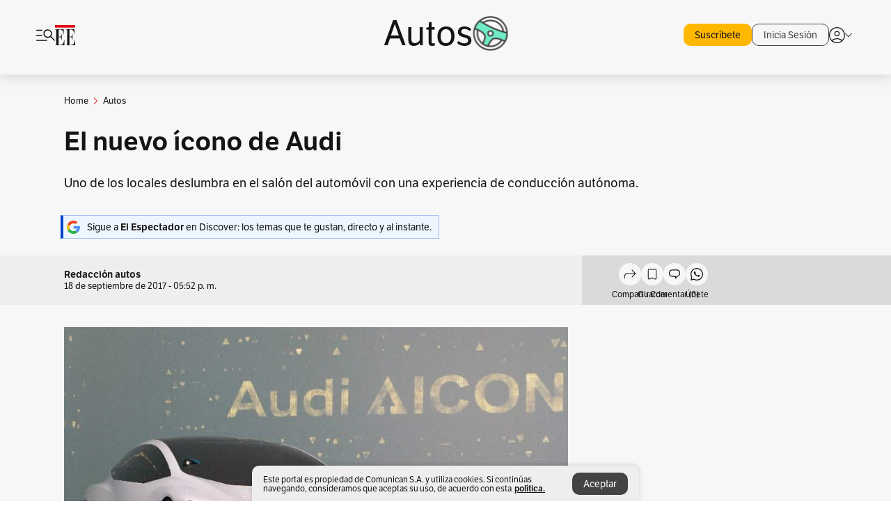

--- FILE ---
content_type: text/html;charset=UTF-8
request_url: https://buy.tinypass.com/checkout/template/cacheableShow.html?aid=ZUhps7eupu&templateId=OTDY324ESJ5L&offerId=fakeOfferId&experienceId=EXNDZY8QB3GG&iframeId=offer_1a5cb177ba07f888c825-0&displayMode=inline&pianoIdUrl=https%3A%2F%2Fid.tinypass.com%2Fid%2F&widget=template&url=https%3A%2F%2Fwww.elespectador.com%2Fautos%2Fel-nuevo-icono-de-audi-article-713740%2F
body_size: 1989
content:
<!DOCTYPE html>
<!--[if lt IE 7]> <html class="no-js lt-ie9 lt-ie8 lt-ie7" xmlns:ng="http://angularjs.org"> <![endif]-->
<!--[if IE 7]> <html class="no-js lt-ie9 lt-ie8" xmlns:ng="http://angularjs.org"> <![endif]-->
<!--[if IE 8]> <html class="no-js lt-ie9" xmlns:ng="http://angularjs.org"> <![endif]-->
<!--[if gt IE 8]><!--> <html class="no-js"> <!--<![endif]-->
<head>
    <meta http-equiv="X-UA-Compatible" content="IE=edge,chrome=1">
    <!--[if lte IE 9]>
    <script type="text/javascript" src="/js/angular/angular-ui-ieshiv.min.js"></script>
    <script type="text/javascript" src="https://cdnjs.cloudflare.com/ajax/libs/json3/3.2.4/json3.min.js"></script>
    <![endif]-->

    <meta charset="utf-8">
    <title>content frame</title>
    <meta property="og:title" content="content frame"/>
    <meta name="viewport" content="width=device-width, initial-scale=1">

    

    <link href="/widget/dist/template/css/template.bundle.1.0.css" rel="stylesheet" type="text/css"  />


    <script>var TPTemplateType = "TEMPLATE";</script>

    

    <script type="text/javascript" src="//cdnjs.cloudflare.com/ajax/libs/jquery/1.12.4/jquery.min.js" ></script>
<script type="text/javascript" src="//cdnjs.cloudflare.com/ajax/libs/jquery-migrate/1.4.1/jquery-migrate.min.js" ></script>
<script type="text/javascript" src="//cdnjs.cloudflare.com/ajax/libs/angular.js/1.2.22/angular.min.js" ></script>
<script type="text/javascript" src="//cdnjs.cloudflare.com/ajax/libs/angular.js/1.2.22/angular-animate.min.js" ></script>
<script type="text/javascript" src="//cdnjs.cloudflare.com/ajax/libs/angular.js/1.2.22/angular-cookies.min.js" ></script>
<script type="text/javascript" src="//cdnjs.cloudflare.com/ajax/libs/angular.js/1.2.22/angular-sanitize.min.js" ></script>
<script type="text/javascript" src="//cdnjs.cloudflare.com/ajax/libs/angular-dynamic-locale/0.1.27/tmhDynamicLocale.min.js" ></script>
<script type="text/javascript" src="//cdnjs.cloudflare.com/ajax/libs/angular-ui-utils/0.1.1/angular-ui-utils.min.js" ></script>
<script type="text/javascript" src="//cdnjs.cloudflare.com/ajax/libs/angular-ui/0.4.0/angular-ui-ieshiv.js" ></script>
<script type="text/javascript" src="//cdnjs.cloudflare.com/ajax/libs/angular-ui-router/0.2.10/angular-ui-router.min.js" ></script>
<script id="translation-dynamic" type="text/javascript" src="/showtemplate/general/loadTranslationMap?aid=ZUhps7eupu&version=1753905154000&language=es_MX" ></script>
<script id="translation-static" type="text/javascript" src="/ng/common/i18n/platform-translation-map_es_MX.js?version=16.680.1" ></script>
<script type="text/javascript" src="/_sam/H4sIAAAAAAAA_z3IMQ6AIAwAwA9JG5j8jSnSkJKCxpbo893YLoevlMqORczRud9KzthsGfIcRXlDlWxIo06lJ0RIkBJK3Mc6vU5SPthC_6DZD0qT6bRaAAAA?compressed=true&v=16.680.1" ></script>



</head>

<body id="ng-app">

<script>
    var TPConfig = {
        PATH: "https://buy.tinypass.com"
    };

    
var TPParam = {"app":{"name":"El Espectador","image1":"/ml/cropped_xb5WtRTxDs_1_q8ybwo.png","aid":"ZUhps7eupu","useTinypassAccounts":false,"userProvider":"piano_id","businessUrl":"https://www.elespectador.com/","canInitCheckoutWithAnon":true},"LOGIN":"/checkout/user/loginShow","TRANSLATION_CONFIG":{"isStatic":false,"isEnabled":true,"templateContext":"default","version":"16.680.1","loadTranslationUrl":"/showtemplate/general/loadTranslationMap?aid=ZUhps7eupu&version=1753905154000","initialLocaleId":"es_MX","systemDefaultLocale":"en_US","languages":[{"locale":"es_MX","label":"Spanish (Mexico)","localized":"español (México)","isDefault":true,"isEnabled":true,"rtl":false}]},"params":{"experienceId":"EXNDZY8QB3GG","widget":"template","pianoIdUrl":"https://id.tinypass.com/id/","iframeId":"offer_1a5cb177ba07f888c825-0","offerId":"fakeOfferId","templateId":"OTDY324ESJ5L","aid":"ZUhps7eupu","displayMode":"inline","url":"https://www.elespectador.com/autos/el-nuevo-icono-de-audi-article-713740/"},"TRACK_SHOW":"/checkout/template/trackShow"};
</script>

<div id="template-container">
    <div template ng-cloak>
        <div class="show-template-error-screen" ng-show="terminalError">
            <div class="error-screen">
                <div class="row">
                    <div class="error-notification-icon"></div>
                    <div class="content">
                        <div class="error-title">
                            <b>An error has occurred</b>
                        </div>

                        <div>
                            <span class="ng-hide text" ng-show="terminalError">
                                {{terminalError}}
                            </span>
                        </div>
                    </div>
                </div>
            </div>
        </div>
        <div ng-show="!terminalError">

            <link as='style'
      rel='preload'
      href='https://use.typekit.net/zke3dlb.css'
/>
<link
      rel='stylesheet'
      href='https://use.typekit.net/zke3dlb.css'
      crossOrigin
/>

<div class="Container">
  <div class="IconContainer">
    <img class="Icon" src="https://suscripciones.elespectador.com/wp-content/uploads/Comentario-1.svg">
  </div>
  <div class="TextContainer">
    <p class="Text"><strong>¿Qué opinas sobre esta noticia?</strong></p>
    <p class="Text Text_invitacion"><a class="Link" href="https://www.elespectador.com/suscripcion-digital/?utm_source=interno&utm_medium=banner_ans&utm_campaign=suscripcion_digital&utm_content=banner_susc_buttom_notas_variante_b" >Suscríbete</a> o <a class="Link" href="https://www.elespectador.com/login/?utm_source=interno&utm_medium=banner_ans&utm_campaign=suscripcion_digital&utm_content=banner_susc_buttom_notas_variante_b" >inicia sesión</a> para comentar y ser parte de la conversación.</p>
  </div>
</div>

        </div>
    </div>

</div>

<style type="text/css" tp-style="template-custom-style">
    .Container{
  	display: flex;
	width: 100%;
  	border: 1px solid #FEE29C;
	border-radius: 0px 14px 14px 14px;
  	background: #FFF8E7;
  	padding: 15px;
  	position: relative;
}
.IconContainer {
	width: 38px;
	height: 38px;
  	padding: 9px 7px;
  	background: #FFF;
  	box-sizing: border-box;
  	margin-right: 14px;
  	border-radius: 50%;
}
.Icon{
	width: 24px;
  	height: 20px;
  	color: #DB9E1F;
}
.Text{
  	font-size: 16px;
    line-height: 19px;
  	color: #141414;
  	margin-bottom: 8px;
	font-family: lft-etica, sans-serif;
}
.Text strong{
  	font-weight: 700;
	font-family: lft-etica, sans-serif;
}
.TextContainer {
  display: flex;
  flex-direction: column;
}
.Text_invitacion {
	font-size: 14px;
    line-height: 19px;
	font-family: lft-etica, sans-serif;
  	margin: 0;
}
.Link {
	color: #8A6410;
}
.Link:hover {
	color: #73530B;
}
</style>





</body>



</html>


--- FILE ---
content_type: text/html; charset=utf-8
request_url: https://www.google.com/recaptcha/api2/aframe
body_size: 184
content:
<!DOCTYPE HTML><html><head><meta http-equiv="content-type" content="text/html; charset=UTF-8"></head><body><script nonce="MYSYDSGLLbQl8cAPr7z4yQ">/** Anti-fraud and anti-abuse applications only. See google.com/recaptcha */ try{var clients={'sodar':'https://pagead2.googlesyndication.com/pagead/sodar?'};window.addEventListener("message",function(a){try{if(a.source===window.parent){var b=JSON.parse(a.data);var c=clients[b['id']];if(c){var d=document.createElement('img');d.src=c+b['params']+'&rc='+(localStorage.getItem("rc::a")?sessionStorage.getItem("rc::b"):"");window.document.body.appendChild(d);sessionStorage.setItem("rc::e",parseInt(sessionStorage.getItem("rc::e")||0)+1);localStorage.setItem("rc::h",'1769669412715');}}}catch(b){}});window.parent.postMessage("_grecaptcha_ready", "*");}catch(b){}</script></body></html>

--- FILE ---
content_type: text/javascript;charset=utf-8
request_url: https://id.cxense.com/public/user/id?json=%7B%22identities%22%3A%5B%7B%22type%22%3A%22ckp%22%2C%22id%22%3A%22mkz3gwp4cdtbkzl0%22%7D%2C%7B%22type%22%3A%22lst%22%2C%22id%22%3A%222czoxb4d2ool1307lb399rmi5h%22%7D%2C%7B%22type%22%3A%22cst%22%2C%22id%22%3A%222czoxb4d2ool1307lb399rmi5h%22%7D%5D%7D&callback=cXJsonpCB3
body_size: 208
content:
/**/
cXJsonpCB3({"httpStatus":200,"response":{"userId":"cx:1o5j5e534i9163aaalrbx3ymjs:1aocw12qtbm95","newUser":false}})

--- FILE ---
content_type: text/plain; charset=UTF-8
request_url: https://at.teads.tv/fpc?analytics_tag_id=PUB_19618&tfpvi=&gdpr_status=22&gdpr_reason=220&gdpr_consent=&ccpa_consent=&shared_ids=&sv=d656f4a&
body_size: -87
content:
NTY2ODIzY2EtNWQzOC00ZjAxLThhNjYtNDUxZGU4MDg3MmM4IzEtNA==

--- FILE ---
content_type: application/javascript;charset=UTF-8
request_url: https://buy.tinypass.com/ng/common/i18n/platform-translation-map_es_MX.js?version=16.680.1
body_size: 31212
content:
 var translation_static_es_MX = {"system.email\u0004{{business_name}} has responded!":"¡Ya respondió {{business_name}}!","Invalid credit card number":"El número de la tarjeta de crédito es inválido","${cycles} payments of ${price} per year":"${cycles} pagos de ${price} cada año","system.email\u0004Your payment in the amount of {{sys_payment_amount_src}} has been refunded. Your subscription to \"{{sys_resource_name}}\" is still active.":"Su pago por la cantidad de {{sys_payment_amount_src}} ha sido reembolsado. Su suscripción a \"{{sys_resource_name}}\" aún sigue vigente.","service.error.codes\u0004Provided Braintree credentials have insufficient permissions for customer management":"Las credenciales braintree proporcionadas no tienen permisos suficientes para la administración de clientes","Please provide a web site link":"Introduzca un enlace a su sitio de web","piano.id\u0004Confirm new password":"Confirme su contraseña nueva","payment.provider\u0004The card has expired.":"La tarjeta ya expiró.","checkout.publisher\u0004Welcome, <span>{{user.email}}</span>":"Bienvenido, <span>{{user.email}}</span>","The user already has access to this test term":"El usuario ya tiene acceso a este periodo de prueba","service.error.codes\u0004Transaction cannot be processed at this time. Please, check your address information and try again.":"El pago no se puede procesar en este momento, inténtelo nuevamente mas tarde, o comunícate con tu banco.","Expiration year is in the past":"El año de expiración está en el pasado","default\u0004Start Checkout":"Iniciar checkout","API Key":"Llave API","checkout.platform\u0004Do you want to continue?":"¿Desea continuar?","system.email\u0004User Payment ID:":"ID del pago del usuario:","July":"Julio","Cardholder's activity limit exceeded":"Se excedió el límite de actividad del tarjetahabiente","Expiration year is required":"Se requiere año de expiración","piano.id\u0004Restore password":"Restaurar contraseña","We'll send you an email with a link to set your new password. Keep an eye on your inbox!":"Le enviaremos un correo electrónico con un enlace para configurar su nueva contraseña. ","${periods} months of access":"${periods} meses de acceso","checkout.platform\u0004Expired month is required":"Se requiere el mes de expiración","default\u0004Expires":"Expira el","service.error.codes\u0004Invalid event group.":"Grupo de evento inválido","All supplied email addresses must reference existing users.":"Todas las direcciones de email proporcionadas deben hacer referencia a usuarios existentes.","Resolve & Grant Access":"Resolver y otorgar acceso","Network error, please try again":"Error de la red, por favor, inténtalo de nuevo","Cardholder is required":"Titular de la tarjeta es obligatorio","default\u0004Send":"Enviar","default\u0004{{input.promoCode }} is applied":"{{input.promoCode }} se aplica","system.email\u0004How to access your gift":"Cómo acceder a tu regalo","payment.provider\u0004The account had insufficient funds.":"La cuenta no tenía fondos suficientes.","checkout.platform\u0004Passport":"Pasaporte","All of us at Team Tinypass":"Todos en el equipo de Tinypass","ZIP code is required":"Se requiere código postal","Please first find or create a resource":"Por favor, primero encuentra o crea un recurso","piano.id\u0004I forgot my password":"Olvidé mi contraseña","Payment could not be processed":"No se pudo completar el proceso de pago","default\u0004YY":"AA","Transactions ID is required.":"Se requiere identificación de transacción.","service.error.codes\u0004Can't parse credit card info":"No se puede analizar la información de la tarjeta de crédito","Bill":"Factura","Resolve & Revoke Access":"Resolver y revocar el acceso","Verify your subscription mailing address":"Verifique su dirección de suscripción","external.title\u0004City":"Ciudad","Invalid security code specified":"Se especificó un código de seguridad inválido","June":"Junio","Amount should be less than {0}":"La cantidad debe ser menor de {0}","Verify with new address":"Verifique nueva dirección ","piano.id\u0004Email":"Email","piano.id\u0004Internal error":"Error interno","system.email\u0004Please click on the link below to access your Piano account:":"Haga clic en el siguiente enlace para acceder a su cuenta de Piano:","Could not update payment method":"No se pudo actualizar la forma de pago","system.email\u0004Thank you for registering with Piano":"Gracias por registrarse con Piano","weekly":"semanal","default\u0004CVV":"CVV","Want to use another account?":"¿Deseas utilizar otra cuenta?","Newsletter":"Boletín","Credit card has been declined":"La tarjeta de crédito ha sido rechazada","checkout.platform\u0004access will begin immediately":"el acceso iniciará inmediatamente","unlimited access":"acceso ilimitado","checkout.platform\u0004Last name":"Apellido(s)","checkout.platform\u0004Identification number":"Número de identificación","system.email\u0004Never Expires":"Nunca expira","Unknown error has occurred":"Ocurrió un error desconocido","unlimited":"ilimitado","service.error.codes\u0004User not found for email %s.":"No se encontró el usuario para el email %s.","CVV is required":"Se requiere el CVV","checkout.platform\u0004Client's ID":"Identificador único del cliente","service.error.codes\u0004Form validation failed because data specified was wrong.":"Falló la validación del formato porque los datos especificados estaban mal.","default\u0004Buy":"Comprar","piano.id\u0004Sign Up":"Registrarse","checkout.platform\u0004Recipient email is required.":"Se requiere el email del destinatario.","system.email\u0004You have access to {{business_name}}":"Tienes acceso a {{business_name}}","service.error.codes\u0004Resource tag already attached":"La etiqueta del recurso ya ha sido unida","payment.provider\u0004The financial network rejected the transaction.":"La red financiera rechazó la transacción.","Your CVV must be 4 digits for American Express or 3 digits for other cards":"Su CVV debe tener 4 dígitos para American Express o 3 dígitos para otras tarjetas","${price} per day":"${price} por día","checkout.publisher\u0004Phone number":"Número de teléfono","Please update your password.":"Por favor, actualiza tu contraseña.","City is required":"Se requiere Alcaldía / Municipio","default\u0004Phone":"Teléfono","checkout.publisher\u0004Purchases":"Compras","default\u0004Your current access to the {0} will end on {1}.":"Tu acceso actual a {0} finalizará el {1}.","Submit":"Enviar","days":"días","Expiration month is required":"Se requiere mes de expiración","system.email\u0004Your access has been revoked.":"Tu acceso fue revocado.","history.template\u0004Your {{sys_payment_method_name}} could not be billed. Please review your billing details or check with your banking account.":"No se pudo facturar con su {{sys_payment_method_name}}. Por favor, revise sus detalles de facturación o cheque su cuenta con el banco.","default\u0004Sorry, your promo code was not valid!":"¡Lo sentimos, su código de promoción no es válido!","service.error.codes\u0004You cannot submit an inquiry for somebody else's subscription":"No puedes enviar una petición para la suscripción de alguien más","Email":"Email","checkout.platform\u0004Phone number":"Número de teléfono","Apply":"Aplicar","service.error.codes\u0004Email already exists":"El email ya existe","system.email\u0004Amount:":"Monto:","checkout.platform\u0004Review and confirm changes to your subscription:":"Revisar y confirmar los cambios en tu suscripción:","checkout.platform\u0004Additional upgrade information:":"Información adicional de actualización:","system.email\u0004Thank you for supporting {{sys_business_name}}.\n        A new subscription for '<a href=\"{{sys_resource_url}}\">{{sys_resource_name}}</a>' has been created:":"Gracias por su apoyo {{sys_business_name}}. Se ha creado una nueva suscripción para '<a href=\"{{sys_resource_url}}\"> {{sys_resource_name}} </a>':","Almost there!":"¡Ya casi!","Current version is 1":"Versión actual es 1","Password cannot end with a white space":"La contraseña no puede terminar con un espacio","service.error.codes\u0004Access denied":"El acceso fue negado","default\u0004Subscribe Now!":"¡Regístrese!","service.error.codes\u0004Janrain configuration not found":"No se encontró la configuración de Janrain","Undefined":"Indefinido","Expiration year is invalid":"El año de expiración es inválido","default\u0004Postal code":"Código postal","system.email\u0004We understand you are having trouble accessing your account.\n      Please do one of the following:":"Entendemos que está teniendo problemas para acceder a su cuenta. \nPor favor, haga uno de los siguientes:","service.error.codes\u0004Invalid currency for fixed discount":"Moneda inválida para el descuento fijo","service.error.codes\u0004Specified currency code doesn't conform to ISO 4217 standard":"El código de moneda especificado no está conforme al estándar ISO 4217","Enter your password, please":"Introduzca su contraseña, por favor","1 month of access":"1 mes de acceso","checkout.publisher\u0004Enter a helpful description of your issue below then\n                    <hit></hit>\n                    the submit button. You can track the progress of your issue in the help section.\n                ":"Ingrese una descripción útil de su problema a continuación, luego presione <hit> </ hit> el botón Enviar. Puede seguir el progreso de su problema en la sección de ayuda.","service.error.codes\u0004Layout has to have {{body}} variable at least.":"El diseño debe tener la variable {{body}} cuando menos.","Video":"Vídeo","Inquiry id is required.":"Se requiere el ID de la petición.","External":"Externo","system.email\u0004Thank you for registering with Piano.":"Gracias por registrarse con Piano.","free trial for %s":"prueba gratis por %s","service.error.codes\u0004Invalid access id":"Id de acceso inválido","service.error.codes\u0004Invalid key in translation":"Clave inválida en la traducción","service.error.codes\u0004Application no longer available":"La aplicación ya no está disponible","checkout.platform\u0004We support":"Somos compatibles con","Invalid expiration date":"La fecha de expiración es invalida","service.error.codes\u0004Could not find user for uid: %s and email: %s":"No se pudo encontrar un usuario para uid: %s e email: %s","default\u0004Expires in":"Expiración","default\u0004Your new access to {0} will begin {1}":"Tu nuevo acceso a {0} comenzará el {1}","piano.id\u0004Password must contain a special character.":"La contraseña debe contener un caracter especial.","default\u0004Did you receive a voucher?":"¿Recibió un cupón?","system.email\u0004Terms":"Periodos","Standard":"Estándar","service.error.codes\u0004Invalid amount for fixed discount":"Cantidad inválida para el descuento fijo","service.error.codes\u0004We can't send an email because you don't have the transaction info template configured.":"No podemos enviar un email porque no tienes configurada la plantilla de información de la transacción.","for ${periods} years":"por ${periods} años","service.error.codes\u0004Invalid redirect URI regexp":"Redireccionamiento inválido de URI regexp","weekly subscription for ${cycles} weeks":"suscripción semanal por ${cycles} semanas","system.email\u0004Piano Inquiry Update":"Actualización de la petición de Piano","November":"Noviembre","default\u0004Redeem":"Redimir","for ${periods*6} months":"por ${periods*6} meses","piano.id\u0004First name":"Nombre","checkout.platform\u0004Custom amount validation failed: {0}":"Falló la validación de la cantidad personalizada: {0}","checkout.publisher\u0004Bills":"Pagos pendientes","piano.id\u0004Terms of Use":"Política de tratamiento de datos","${periods} days":"${periods} días","By clicking Sign up, I agree to the":"Al hacer clic en Registrar, estoy de acuerdo con la","service.error.codes\u0004Please fill Company name or First name and Last name":"Los campos 'Nombre', 'Apellido(s)' y 'Observaciones para la entrega' no puede quedar vacíos","checkout.publisher\u0004Having an issue?":"¿Tiene un problema?","payment.provider\u0004The transaction is subject to confirmation.":"La transacción está pendiente de ser confirmada.","weekly until cancelled":"semanal hasta que se cancele","By clicking Submit, I agree to the":"Al hacer clic en Enviar, estoy de acuerdo con la","service.error.codes\u0004Either the `user_id` or the `emails` parameter should be specified.":"Se debe especificar el \"user_id\" o el parámetro de \"emails\".","checkout.publisher\u0004Waiting for publisher response...":"Esperando respuesta del publicador...","service.error.codes\u0004Form was already finalized.":"El formato ya estaba finalizado.","checkout.platform\u0004Couldn't submit issue":"No se pudo enviar el problema","checkout.platform\u0004Last name can't be empty":"El campo 'Apellido(s)' no puede quedar vacío","system.email\u0004Your payment in the amount of {{sys_payment_amount_src}} has been refunded. Your access has been revoked.":"Su pago por la cantidad de {{sys_payment_amount_src}} ha sido reembolsado. Su acceso ha sido revocado.","yearly subscription for ${cycles} months":"suscripción anual por ${cycles} meses","service.error.codes\u0004Publisher team member cannot have less than one role":"El miembro del equipo de publicación no puede tener menos de un rol","system.email\u0004Sorry to see you go!":"¡Lamentamos que se vaya!","with trial of %s per %s for %s":"la prueba de %s para %s por %s","Couldn't load library data":"No se pudo cargar la información de la biblioteca","${cycles} weeks of access":"${cycles} semanas de acceso","Refund & Revoke Access":"Reembolsar y revocar el acceso","system.email\u0004'{{sys_business_name}}' has granted you access to '{{sys_resource_name}}'.":"\"{{sys_business_name}}\" le otorgó acceso a \"{{sys_resource_name}}\".","service.error.codes\u0004The limit of comments has been reached":"Ya se alcanzó el límite de comentarios","Subscription with custom price MXN":"Suscripción con precio personalizado","Verify address":"Verificar dirección","payment.provider\u0004The transaction was not accepted by the bank for some reason.":"La transacción no fue aceptada por el banco por algún motivo.","payment.provider\u0004The transaction expired.":"La transacción expiró.","default\u0004Automatically renew my subscription when the time comes.":"Renovar automáticamente mi suscripción cuando llegue el momento.","payment.provider\u0004The message returned by the financial network is inconsistent.":"El mensaje retornado por la red financiera es inconsistente.","1 week of access":"1 semana de acceso","LOCKED":"BLOQUEADO","system.email\u0004Or simply follow the link: <a href=\"{{sys_full_reset_link}}\">{{sys_full_reset_link}}</a>":"O simplemente siga el enlace: <a href=\"{{sys_full_reset_link}}\">{{sys_full_reset_link}}</a>","payment.provider\u0004The transaction is subject to be transmitted to the financial network. This usually applies to transactions with cash payment means.":"La transacción está pendiente para ser trasmitida a la red financiera. Normalmente esto aplica para transacciones con medios de pago en efectivo.","service.error.codes\u0004Internal error":"Error interno","checkout.platform\u0004Resend bill to your email":"Reenviar","${price} semiannually":"${price} semestral","Action is required.":"Se requiere una acción.","checkout.platform\u0004Invalid expiration date":"Fecha de expiración inválida","service.error.codes\u0004Last name can't be empty":"El campo 'Apellido(s)' no puede quedar vacío","Enter the security code below to accept these payments<br>on your account":"Ingresa el código de seguridad abajo para aceptar estos pagos<br>en tu cuenta","external.title\u0004Phone":"Teléfono ","service.error.codes\u0004Already registered on this site":"Ya está registrado en este sitio","checkout.platform\u0004Add card":"Agregar tarjeta","1 month":"1 mes","piano.id\u0004User with given email is not found":"No se ha encontrado usuario con ese correo electrónico ","piano.id\u0004I don't have an account":"No tengo una cuenta","system.email\u0004If you didn't choose a password when you made your first purchase, just click the link below to complete your account setup:":"Si no eligió una contraseña cuando hizo su primera compra, simplemente haga clic en el siguiente enlace para completar la configuración de su cuenta:","with trial of ${price} for ${periods*cycles} days":"con prueba de ${price} por ${periods*cycles} días","Card holder is required":"Titular de la tarjeta","default\u0004Choose from any one of our options below.":"Escoge una de las siguientes opciones.","Credit card number is invalid":"El número de la tarjeta de crédito es inválido","checkout.platform\u0004Status":"Estatus","system.email\u0004Access has been granted until {{sys_access_expired}} to \"{{sys_resource_name}}\".":"Se otorgó acceso hasta {{sys_access_expired}} para \"{{sys_resource_name}}\".","system.email\u0004Thanks again, and please drop us a line if you have any questions: <a href=\"mailto:support@piano.io\">support@piano.io</a>.":"Gracias de nuevo, y envíanos un mensaje si tienes alguna pregunta: <a href=\"mailto:support@piano.io\"> support@piano.io </a>.","default\u0004Feel free to re-try later":"Siéntase con la libertad de intentarlo de nuevo más tarde","system.email\u0004<a href=\"{{sys_dashboard_marketing_url}}\" style=\"color:#3a7cdb; text-decoration: none; font-weight: bold\">Login to your account</a> using your temporary password to get started!":"<a href=\"{{sys_dashboard_marketing_url}}\" style=\"color:#3a7cdb; text-decoration: none; font-weight: bold\">\n¡Para empezar, inicie sesión en su cuenta</a> utilizando su contraseña temporal!","service.error.codes\u0004Promotion limit exhausted":"Se agotó el límite de la promoción","checkout.platform\u0004We are unable to authenticate your payment method. Please choose a different payment method and try again.":"No podemos autenticar su método de pago. Por favor elija otro método de pago e intente nuevamente.","history.template\u0004You purchased {{sys_resource_name}} for {{sys_amount}}.":"Compró {{sys_resource_name}} por {{sys_amount}}.","Oops! Something went wrong.":"Lo sentimos, algo salió mal.","service.error.codes\u0004Invalid rid":"Rid inválido","checkout.platform\u0004Choose upgrade option":"Elija una de las siguientes opciones","checkout.platform\u0004Country is required":"País requerido","checkout.platform\u0004Your subscription to the":"Tu suscripción al","default\u0004Close":"Cerrar","default\u0004Purchase":"Comprar","default\u0004You now have access to <span class=\"bold resource-name\">{{app.name}} - {{voucher.resource.name}}</span>":"Se le ha brindado acceso a <span class=\"bold resource-name\">{{app.name}} - {{voucher.resource.name}}</span>","piano.id\u0004Reset token has expired, please request a new one":"La ficha para restaurar ha caducado, solicite uno nuevo","default\u0004for {{getSelectedTerm().firstPeriod}}":"por {{getSelectedTerm().firstPeriod}}","service.error.codes\u0004Invalid combination of email and password":"Combinación inválida de correo electrónico y contraseña","checkout.platform\u0004you will be charged on":"Usted pagará el ","You are currently logged in":"En este momento está conectado","service.error.codes\u0004Can't parse properties":"No se pueden analizar las propiedades","Delivered":"Enviado","Percentage":"Porcentaje ","service.error.codes\u0004Can't delete external configuration":"No se puede borrar la configuración externa","{0} + {1} VAT":"{0} + {1} IVA","checkout.publisher\u0004Submit":"Enviar","payment.provider\u0004Could not connect to the financial network.":"No se pudo realizar la conexión con la red financiera.","service.error.codes\u0004Draft already exists":"El borrador ya existe","service.error.codes\u0004JWT token creation error. Empty secret key":"Error de creación del token JWT. Llave secreta vacía","system.email\u0004Permanent access has been granted to {{sys_resource_name}}.":"Se otorgó acceso permanente para {{sys_resource_name}}.","service.error.codes\u0004This user already is your app's team member":"El usuario ya es miembro de su grupo de la aplicación","checkout.platform\u0004Cancel change my password":"Cancelar el cambio de mi contraseña","system.email\u0004Thank you for supporting {{sys_business_name}}.\n    Your purchase for '<a href=\"{{sys_resource_url}}\">{{sys_resource_name}}</a>' has been confirmed.":"Gracias por apoyar a {{sys_business_name}}.\nSu compra de \"<a href=\"{{sys_resource_url}}\">{{sys_resource_name}}\" ha sido confirmada.","default\u0004Print now":"Imprimir","Unable to process credit card":"No se pudo procesar la tarjeta de crédito","default\u0004Select a country or region":"Selecciona un país o región","service.error.codes\u0004Invalid webhook data":"Datos del webhook inválidos","Cancel subscription error occurred":"Cancelar suscripción ha producido un error","piano.id\u0004New and confirmation password do not match":"La nueva contraseña no coincide con la verificación de contraseña","service.error.codes\u0004User already exists.":"Usuario ya existe","service.error.codes\u0004Invalid aid":"Aid inválido","Please provide a valid email address":"Ingrese un email válido","checkout.platform\u0004Term":"Periodo","All":"Todo","Could not load my account.  Missing aid parameter.":"No se pudo cargar mi cuenta. Falta parámetro de ayuda.","Couldn't parse expiration date: {0}":"No se pudo analizar la fecha de expiración: {0}","payment.provider\u0004You should contact the bank.":"Debe contactar al banco.","${cycles} years of access":"${cycles} años de acceso","checkout.platform\u0004Back to list":"Volver a la lista","default\u0004Complete Purchase":"Comprar","The email/confirmation code combination you've provided is invalid":"El email/combinación de código de confirmación que nos ha facilitado no es válido","system.email\u0004Piano Password Reset":"Restablecer la contraseña de Piano","Successfully granted access to {0} users":"Acceso concedido exitosamente a {0} usuarios","default\u0004It seems that your credentials are not valid":"Parece que sus credenciales no son válidas","default\u0004Select your billing country":"Selecciona tu país","default\u0004Cancel":"Cancelar","service.error.codes\u0004Password must contain one upper-case letter, one lower-case letter, and one digit. Only basic Latin letters are permitted":"La contraseña debe contener una letra mayúscula, una minúscula y un dígito. Sólo se permiten las letras latinas básicas","default\u0004Complete":"Completar","system.email\u0004Thanks":"Gracias","default\u0004Your access was successfully verified!":"¡Su acceso ha sido verificado con éxito!","service.error.codes\u0004Promotion asset is required":"Se requiere el activo de la promoción","service.error.codes\u0004Application is not configured for custom checkout":"La aplicación no está configurada para un checkout personalizado.","system.email\u0004You have successfully redeemed your free promotion for access {{resource_name}}!":"¡Canjeó con éxito la promoción de acceso gratuito {{resource_name}}!","history.template\u0004Your subscription to {{sys_resource_name}} has been renewed for {{sys_amount}}.":"Su suscripción a {{sys_resource_name}} ha sido renovada por {{sys_amount}}.","service.error.codes\u0004Mismatch of criteria and export type":"No coinciden los criterios y el tipo de exportación","checkout.platform\u0004Postal code is required.":"Se requiere el código postal.","service.error.codes\u0004Validation rule for this field was already deleted or never created.":"La regla de validación para este campo ya fue borrada o nunca se creó.","checkout.platform\u0004Custom amount is not validated yet.":"La cantidad personalizada aún no ha sido validada.","checkout.platform\u0004Postal code":"Código postal","checkout.platform\u0004Postal code is required":"Se requiere el código postal","service.error.codes\u0004Invalid billing plan syntax":"Sintaxis del plan de facturación inválida","Apply selected dates":"Aplicar fechas seleccionadas ","Refund & Grant Access":"Reembolsar y otorgar acceso","system.email\u0004City":"Ciudad","April":"Abril","service.error.codes\u0004Invalid redirect URI":"URL de redireccionamiento inválido","default\u0004You just purchased":"Se ha realizado la compra de","checkout.platform\u0004Could not run payment process":"No se pudo completar el proceso de pago","NA":"No disponible","system.email\u0004Payment ID:":"Identificación del pago:","RESOLVED":"RESUELTO","checkout.platform\u0004Your CVV must be 4 digits for American Express or 3 digits for other cards":"Su CVV debe tener 4 dígitos para American Express o 3 dígitos para otras tarjetas","Your affiliate account has been linked to ${email}":"Su cuenta de afiliado se ha ligado a ${email}","default\u0004Please, log in first":"Por favor, primero inicie sesión","monthly":"mensual","Max file size exceeded: 2MB":"Se excedió el tamaño máximo del archivo: 2 MB","The requested URL was not found on this server":"La URL solicitada no fue encontrada en el servidor","payment.provider\u0004The financial network reported a communication error with the bank.":"La red financiera reportó un error de comunicaciones con el banco.","ACTIVE":"ACTIVO","service.error.codes\u0004Invalid resource tag name":"Nombre de la etiqueta del recurso inválido","Your payment method has been deleted":"Su método de pago ha sido eliminado","payment.provider\u0004An error occurred converting the amounts to the payment currency.":"Ocurrió un error convirtiendo los montos a la moneda de pago.","default\u0004City":"Ciudad","system.email\u0004Subscription ID:":"ID de la subscripción:","free trial for 6 months":"prueba gratis por 6 meses","The registration link has expired":"El enlace de registro ha expirado","system.email\u0004To learn even more about Piano, check out our <a href=\"http://piano.io/consumers\" style=\"font-weight:bold; color:#3a7cdb; text-decoration: none\">website</a>!":"¡Para aprender más acerca de Piano, visite nuestra página\n\n<a href=\"http://piano.io/consumers\" style=\"font-weight:bold; color:#3a7cdb; text-decoration: none\"></a>!","checkout.platform\u0004Email is required":"Se requiere el email","system.email\u0004Purchase confirmation for {{sys_resource_name}}":"Confirmación de compra para {{sys_resource_name}}","system.email\u0004Dear User,":"Estimado usuario,","piano.id\u0004Social account is disabled.":"Cuenta de red social no está habilitada.","Reply only":"Solo responder","default\u0004Use your <strong>PayPal account</strong> to pay for your purchases and take the protection of Braintree with you":"Utiliza tu <strong>cuenta de PayPal</strong> para pagar tus compras y lleva contigo la protección de Braintree","piano.id\u0004Current password is not valid":"Contraseña actual no es válida","system.email\u0004We understand you are having trouble accessing your account.":"Notamos que estas teniendo dificultades para ingresar a tu cuenta.","Password must have at least 8 characters and contain one upper-case letter, one lower-case letter, and one digit. Only basic Latin letters are permitted":"Tu password debe tener al menos 8 caracteres y contener una mayúscula, una minúscula y un dígito. Sólo se permiten letras latinas básicas","checkout.platform\u0004State":"Departamento","with trial of ${price} for ${periods*cycles} months":"con prueba de ${price} por ${periods*cycles} meses","default\u0004Add a new card":"Agregar una tarjeta nueva","default\u0004Cardholder":"Titular de la tarjeta","system.email\u0004You've just received {{gift_name}} from <a href=\"mailto: {{gift_sender}}\">{{gift_sender}}</a>\n    to <a href=\"{{resource_name}}\">{{resource_name}}</a>,":"Acaba de recibir {{gift_name}} de parte de <a href=\"mailto: {{gift_sender}}\">{{gift_sender}}</a>\npara <a href=\"{{resource_name}}\">{{resource_name}}</a>,","Confirmation code":"Código de confirmación","checkout.platform\u0004Your current access to the {0} will end immediately.":"Tu acceso actual a {0} finalizará inmediatamente.","default\u0004Register":"Regístrese","service.error.codes\u0004Can't skip webhook":"No se puede saltar el webhook","Expiration date year is invalid":"El año de la fecha de expiración es inválido","Credit card expired":"Ya expiró la tarjeta de crédito","piano.id\u0004I have an account":"Tengo una cuenta","system.email\u0004Phone number":"Número de teléfono","system.email\u0004ZIP / Postal code":"Código postal","checkout.platform\u0004Back":"Volver","Jan":"Ene","until":"hasta","system.email\u0004Access activated for {{sys_resource_name}}":"El acceso ha sido activado para ","checkout.platform\u0004Renew now":"Renovar ahora","service.error.codes\u0004App not configured to update users":"La aplicación no está configurada para actualizar usuarios","1 year of access":"1 año de acceso","piano.id\u0004Continue":"Continuar","default\u0004Forgot password":"Olvidé mi contraseña","Sending":"Enviando","Apr":"Abr","Unlimited access":"Acceso ilimitado","system.email\u0004Hello,":"Hola,","default\u0004You must be logged in to proceed.":"Tiene que iniciar sesión para continuar.","service.error.codes\u0004Password length must be at least 6 characters long":"La longitud de la contraseña debe tener al menos 6 caracteres","system.email\u0004Subscription Cancellation Confirmation":"Confirmación de la cancelación de la suscripción","system.email\u0004Subscription confirmed!":"¡Suscripción confirmada!","Paywall":"Paywall","service.error.codes\u0004Persist problem with <t> tags: \"%s\"":"Persiste el problema con las <t> etiquetas: \"%s\"","with trial of ${price} for 1 week":"con prueba de ${price} por una semana","Credit Card":"Tarjeta de crédito","piano.id\u0004Reset password landing url is not a valid URL.":"La URL para restaurar la contraseña no es válida.","payment.provider\u0004The transaction was declined by the bank or financial network because of an error.":"La transacción fue declinada por el banco o por la red financiera debido a un error.","Administrator":"Administrador","service.error.codes\u0004Next bill date must be greater than today":"El precio tiene que ser mayor a cero","service.error.codes\u0004Offer cannot be deleted because it is connected to paywall":"No se puede borrar la oferta porque está conectada al paywall","default\u0004until canceled":"hasta cancelarla","piano.id\u0004mm/dd/yyyy":"mm/dd/yyyy","default\u0004Click on the button below to proceed further without any charges.":"Haz clic en el botón de abajo para continuar sin ningún cargo.","default\u0004You may check the status of your access by going to \"My account\" and clicking on the \"Bills\" tab. ":"Puedes confirmar el estatus de tu suscripción dentro de 'Mi Cuenta' en el apartado 'Facturas'.","checkout.platform\u0004Delete this card?":"¿Eliminar esta tarjeta?","default\u0004Duration":"Duración","Enter a new password and you should be all set to go":"Ingrese una contraseña nueva y estará listo para continuar","service.error.codes\u0004User has no access to this verification code":"El usuario no tiene acceso a este código de verificación","Postal code can only contain letters, numbers, spaces, and hyphens.":"El código postal solo puede tener letras, números, espacios y guiones.","checkout.platform\u0004Upgrade":"Mejorar","completed":"Realizado","service.error.codes\u0004Curtain reminder frequency must be zero or more":"La frecuencia del recordatorio de cortina debe ser cero o más","external.title\u0004First Name":"Nombres","default\u0004Save":"Guardar","system.email\u0004Gift received from {{gift_sender}}":"Un regalo recibido de {{gift_sender}}","Name field must have a value":"Campo para nombre debe incluir un valor","checkout.platform\u0004Cancel subscription":"Cancelar suscripción","system.email\u0004Login to your Piano account to manage this gift:":"Inicia sesión en tu cuenta de Piano para gestionar este regalo:","history.template\u0004Your {{sys_payment_method_name}} has been {{#if without_authorization}}added{{else}}verified{{/if}}.":"Se ha {{#if without_authorization}}añadido{{else}}verificado{{/if}} su {{sys_payment_method_name}}.","checkout.platform\u0004with {0}":"con {0}","system.email\u0004Your payment method is expiring":"Su forma de pago está por expirar","is required":"se requiere","default\u0004Login":"Iniciar sesión","piano.id\u0004{0} is invalid":"{0} es inválido","default\u0004Forgot password?":"¿Olvidó su contraseña?","Access Granted":"Acceso concedido","service.error.codes\u0004Credit card couldn't be deleted":"No se pudo borrar la tarjeta de crédito","service.error.codes\u0004Missing inquiry details":"Faltan detalles de la petición","checkout.platform\u0004Your subscription to {0} will begin on {1}.":"Tu suscripción al {0} comenzará el {1}.","Please reset your password to continue":"Por favor, restablezca su contraseña para continuar","checkout.platform\u0004Save":"Guardar","Reset password":"Cambia contraseña","piano.id\u0004Sign up a new account using a social account":"Crear una cuenta nueva con una cuenta de red social","default\u0004Enter voucher code":"Ingrese código de descuento","default\u0004Please remember, subscriptions paid for in cash are not eligible for refunds":"Te recordamos que no hay reembolsos en pago en efectivo","with trial of ${price} for 1 year":"con prueba de ${price} por un año","service.error.codes\u0004Invalid term id":"Id del plazo inválido","system.email\u0004Login with this email address, and this temporary password: <b style=\"color: #000000\">{{sys_password}}</b>":"Inicie sesión con esta dirección de email y esta contraseña temporal: <b style=\"color: #000000\">{{sys_password}}</b>","piano.id\u0004You have successfully updated the password of your account.":"Su contraseña ha sido actualizada exitosamente.","${periods} months":"${periods} meses","service.error.codes\u0004Resource tag already exists":"Esta cuenta ya ha sido registrada","checkout.platform\u0004Foreign ID":"Documento de identificación extranjero","REFUNDED":"REEMBOLSADO","checkout.platform\u0004State is required":"Se requiere departamento","You can login with your existing Tinypass account or create<br>one by choosing an email address and password.":"Puedes iniciar sesión con tu cuenta de Tinypass existente o crear<br>una escogiendo una dirección de email y una contraseña.","checkout.platform\u0004First name":"Nombre","default\u0004Your new access to {0} will begin immediately":"Tu nuevo acceso a {0} comenzará de inmediato","Expiration date is invalid":"La fecha de expiración es inválida","piano.id\u0004OAuth code isn't found":"No se encontró el código OAuth","checkout.platform\u0004Birth certificate":"Registro civil de nacimiento","You already have unlimited access to the given content":"Ya tiene acceso ilimitado al contenido dado","checkout.platform\u0004Cell number":"Número de celular","The request could not be processed or the service is not available at the moment. Retry or visit our home page.":"La solicitud no se pudo procesar o el servicio no está disponible en este momento. Vuelva a intentarlo o visite nuestra página de inicio.","checkout.platform\u0004City":"Ciudad","Could not complete registration due to invalid entry fields":"No se pudo completar el registro debido a campos con datos inválidos","with trial of ${price} for ${periods*cycles} years":"con prueba de ${price} por ${periods*cycles} años","service.error.codes\u0004Cannot find user payment":"No se encuentra el pago del usuario","history.template\u0004A comment has been added to your inquiry with {{sys_business_name}}.":"Se agregó un comentario a su petición con {{sys_business_name}}.","payment.provider\u0004Transactions clinic: internal handling code. Query API.":"Clínica de transacciones: Código de manejo interno. Sólo aplica para la API de reportes.","checkout.platform\u0004No":"No","payment.provider\u0004The financial network reported that the transaction was invalid.":"La red financiera reportó que la transacción fue inválida.","piano.id\u0004This social account is already linked with another user.":"Esta cuenta de red social ya está vinculada con otro usuario.","checkout.platform\u0004Credit card number is required":"Se requiere el número de la tarjeta de crédito","User will receive an email with subscription information.":"El usuario recibirá un correo con los detalles de la suscripción.","default\u0004Here is your transaction information":"Estos son los detalles de su transacción","default\u0004You are about to be charged <b>{{input.confirmated.amount}}</b>, plus <b>{{ input.canadianTaxes[0].name}} {{ input.canadianTaxes[0].amount}}</b> ":"Está a punto de que se le haga un cargo de <b>{{input.confirmated.amount}}</b> + <b>{{ input.canadianTaxes[0].name}} {{ input.canadianTaxes[0].amount}}</b> ","Aug":"Ago","service.error.codes\u0004First name is required.":"Se requiere el Nombre.","service.error.codes\u0004Conversion rejected by grace period":"Conversión rechazada por el periodo de gracia","Publisher Terms & Conditions":"Términos y Condiciones del publicador","piano.id\u0004Current password":"Contraseña actual","system.email\u0004Your order #{{sys_payment_id}} has been successfully refunded.":"Tu orden #{{sys_payment_id}} se reembolsó satisfactoriamente.","checkout.platform\u0004Current password":"Contraseña actual","default\u0004Logout":"Cerrar sesión","checkout.platform\u0004New password":"Contraseña nueva","of access":"de acceso","${price} per month":"${price} por mes","Refund Last Payment":"Reembolsar el último pago","default\u0004State/Provinces":"Departamento","checkout.platform\u0004Cancel":"Cancelar","piano.id\u0004email":"correo electrónico","piano.id\u0004Password must contain both letters and digits.":"La contraseña debe contener tanto letras como dígitos.","service.error.codes\u0004Language is not supported":"El idioma no es compatible","service.error.codes\u0004You can't grant access in the past.":"No puede otorgar acceso en el pasado.","Free":"Gratis","checkout.platform\u0004Promo code is required":"Se requiere el código de la promoción","Logout to register":"Cierre la sesión para registrarse","system.email\u0004My account":"Mi Cuenta","piano.id\u0004Sign up a new account.":"Registrar una cuenta nueva","service.error.codes\u0004The comment is required":"Se requiere el comentario","checkout.platform\u0004is restricted for new customers only":"solo para clientes nuevos","Please provide the confirmation code we've emailed you":"Por favor, facilite el código de confirmación que le hemos enviado por email","piano.id\u0004Invalid LinkedIn credentials.":"Credenciales de LinkedIn invalidas.","Nov":"Nov","Refund & Cancel Subscription":"Reembolso y cancelación de suscripción","checkout.platform\u0004Update renewal payment method":"Actualizar el método de pago de renovación","history.template\u0004You purchased {{sys_resource_name}} for {{sys_amount}} using your {{sys_payment_method_name}}.":"Compró {{sys_resource_name}} por {{sys_amount}} utilizando su {{sys_payment_method_name}}.","Complete registration":"Complete el registro","service.error.codes\u0004Address line 1 can't be empty":"El campo 'Calle y Número' no puede quedar vacio","piano.id\u0004Password must have at least %d characters.":"Tu password debe tener al menos %d caracteres.","system.email\u0004Subscription details:":"Detalles de suscripción:","service.error.codes\u0004OAuth code isn't found":"No se encontró el código OAuth","September":"Septiembre","default\u0004Check notification in your MBWAY mobile app for more informaion":"Para obtener mas información consulte la notificación en su aplicación móvil de La Prensa","description":"descripción","piano.id\u0004Save password":"Guardar contraseña","payment.provider\u0004The card has a restriction.":"La tarjeta presenta una restricción.","system.email\u0004Password successfully changed":"La contraseña ha sido cambiada satisfactoriamente.","service.error.codes\u0004Invalid request parameters":"Los parámetros de la solicitud son inválidos","default\u0004Subscribe now":"Regístrese","system.email\u0004Resource":"Recurso","checkout.platform\u0004Your new access to the {0} will begin on {1}.":"Tu nuevo acceso a {0} comenzará el {1}.","service.error.codes\u0004Grace period must be greater than or equal to 0":"El precio tiene que ser mayor a cero","monthly subscription for ${cycles} months":"suscripción mensual por ${cycles} meses","piano.id\u0004{0} is required":"{0} es obligatorio","piano.id\u0004Current Password":"Contraseña actual","Password":"Contraseña","Reset your password":"Restablecer su contraseña","piano.id\u0004Start typing...":"Selecciona…","service.error.codes\u0004Can't parse fields":"No se pueden analizar los campos","checkout.platform\u0004Please select one of your cards or add new one":"Por favor, selecciona una de tus tarjetas o incluye una nueva","checkout.platform\u0004Citizenship card":"Cédula de ciudadanía","purchase":"comprar","default\u0004Phone number":"Número de teléfono","free trial for ${periods*cycles*6} months":"prueba gratis por ${periods*cycles*6} meses","semiannually":"semestral","history.template\u0004Your subscription to {{sys_resource_name}} has expired.":"Ya expiró su suscripción a {{sys_resource_name}}-","default\u0004Redeem your voucher":"Redimir cupón","service.error.codes\u0004Publisher team member cannot have more than one role":"El miembro del equipo de publicación no puede tener más de un rol","default\u0004Bring it to a participating store (<a href=\"https://www.openpay.mx/tiendas-de-conveniencia.html\" target=\"_blank\">click here</a> for a list of participating stores)":"Visita la tienda de autoservicio mas cercana (<a href=\"https://www.openpay.mx/tiendas-de-conveniencia.html\" target=\"_blank\">Lista de tiendas</a>)","system.email\u0004Or simply follow the link and set a new password: <a href=\"{{sys_full_reset_link}}\">{{sys_full_reset_link}}</a>":"O simplemente siga el enlace y configure una contraseña nueva: <a href=\"{{sys_full_reset_link}}\">{{sys_full_reset_link}}</a>","Phone number":"Número de teléfono","paid":"pagado","terms and conditions":"términos y condiciones","default\u0004minimum":"mínimo","Test Term subscription immediate renew":"Suscripción de Periodo de prueba con renovación inmediata","system.email\u0004{{payment_amount}} payment for {{resource_name}}":"Pago de {{payment_amount}} por {{resource_name}}","for ${periods} weeks":"por ${periods} semanas","service.error.codes\u0004Could not connect to endpoint.":"No se puede conectar al punto final.","default\u0004Print the barcode":"Imprime o descarga el código de barras","for 1 month":"por 1 mes","service.error.codes\u0004OAuth token or code is revoked":"El token o código OAuth se canceló","Renewal":"Renovar","checkout.platform\u0004Detailed":"Detallado","system.email\u0004You will have access until {{sys_access_expiration_date}}.":"Tendrás acceso hasta el {{sys_access_expiration_date}}.","external.title\u0004Address":"Dirección","day(s)":"día(s)","system.email\u0004Buyer's email:":"Email del comprador:","${price} every ${periods} months":"${price} cada ${periods} meses","system.email\u0004Click on the \"Inquiries\"":"Haga clic en las \"Peticiones\"","piano.id\u0004Password link has expired":"El enlace de la contraseña ha expirado","default\u0004Thanks! Notification has been sent":"¡Gracias! La notificación ha sido enviada","1 week":"1 semana","service.error.codes\u0004Merchant account id can only contain letters, numbers and hyphens":"El ID de la cuenta comercial solo puede tener letras, números y guiones","Subscription":"Suscripción","default\u0004Instructions to redeem it have been sent to {{ giftEmailParams.recipientEmail }}":"Instrucciones para redimir han sido enviadas a{{ giftEmailParams.recipientEmail }}","First name is required":"Se requiere el Nombre","service.error.codes\u0004Last name is required.":"Se requiere el apellido.","system.email\u0004Next time you use Piano to checkout, login and choose <b style=\"color: #40526a\">pay with your Piano account</b>. You can use your stored credit on anything! Also, you can choose to use all your stored credit, or you can split the difference with another payment method.":"La próxima vez que use Piano para el checkout, inicie sesión y escoja <b style=\"color: #40526a\"> el pago con su cuenta Piano</b>. ¡Usted puede usar su crédito acumulado en cualquier cosa! También puede escoger usar todo su crédito acumulado o puede dividir la diferencia con otra forma de pago.","Preview resource":"Vista previa del recurso","Please provide a business name":"Ingrese un nombre de empresa","checkout.platform\u0004Your subscription to {0} will begin immediately.":"Tu suscripción al {0} comenzará inmediatamente.","${price} once and forever":"${price} una vez y para siempre","piano.id\u0004Return to login":"Regresar a inicio de sesión","Cardholder name is too long (max 256 chars)":"El nombre del tarjeta-habiente es demasiado largo (máx. 256 caracteres)","The link has expired and is not valid anymore":"El enlace ha expirado y ya no es válido","piano.id\u0004Social account already linked with another application.":"Cuenta de red social ya vinculada con otra aplicación.","Login":"Iniciar sesión","Email address(es)":"Correo electrónico(s)","Log out":"Cerrar sesión","service.error.codes\u0004Action not found":"No se encontró la acción","Zip code or CCV verification failed":"Falló la verificación del código postal o CVV","Refunded on {0}":"Reembolsado el {0}","service.error.codes\u0004Phone can't be empty":"El campo 'Teléfono' no puede quedar vacio","history.template\u0004{{sys_gift_sender_email}} has sent you the gift of {{sys_resource_name}}!":"¡{{sys_gift_sender_email}} le envió un regalo de {{sys_resource_name}}!","${cycles} payments of ${price} semiannually":"${cycles} pagos de ${price} semestral","service.error.codes\u0004Resource tag cannot be detached":"La etiqueta del recuso no se puede separar","default\u0004Looks like you already have access!":"¡Parece que ya tienes acceso!","Password confirmation":"Confirmación de la contraseña","system.email\u0004We've created you a Piano account to manage this gift, update your password, and even purchase content from other great publishers in the future.":"Le hemos creado una cuenta de Piano para obtener este regalo, actualice su contraseña e inclusive en el futuro compre contenido de otros grandes publicadores.","Payment refunded":"Pago reembolsado","system.email\u0004Please click on the link below to access your Piano account to view your purchases:":"Haga clic en el siguiente enlace para acceder a su cuenta de La Prensa y ver sus compras:","default\u0004Pick a subscription that's right for you.":"Seleccione su suscripción.","checkout.publisher\u0004Library":"Biblioteca","semiannual subscription":"suscripción semestral","That combination of email and password is not recognized":"No se reconoce esa combinación de email y contraseña","${cycles} payments of ${price} per month":"${cycles} pagos de ${price} cada mes","checkout.platform\u0004Natural person":"Persona natural","service.error.codes\u0004Can not delete the used promo code":"No se puede borrar el código de promoción usado","piano.id\u0004Last step for registration":"Último paso para el registro","1 year":"1 año","system.email\u0004Please complete your Piano registration":"Por favor, complete su registro en Piano","service.error.codes\u0004Export not completed yet":"Aún no se completa la exportación","piano.id\u0004Privacy Policy":"Política de Privacidad","Couldn't set auto renew":"No se pudo habilitar la renovación automática","Subscription renews on {0}":"La suscripción se renueva el {0}","default\u0004Next":"Siguiente","service.error.codes\u0004Couldn't issue a refund and cancel subscription":"No se ha podido emitir un reembolso y cancelar su suscripción","checkout.platform\u0004Password":"Contraseña","Please provide a password":"Por favor, ingrese una contraseña","service.error.codes\u0004Template version is not found":"No se encontró la versión de la plantilla","checkout.platform\u0004CVV":"CVV","system.email\u0004Thanks,":"Gracias,","Feb":"Feb","piano.id\u0004In order to reset your password please fill in the captcha.":"Para restablecer su contraseña, por favor, rellene el Captcha.","Please enter a new password below.":"Por favor, introduzca una nueva contraseña a continuación.","checkout.platform\u0004Card number":"Número de tarjeta","service.error.codes\u0004Resource cannot be attached to the bundle":"El recurso no se puede unir al paquete","system.email\u0004Thanks-<br>\n  All of us at Team Piano":"Gracias-<br>\nTodos en el equipo de Piano","default\u0004Your {{verifiedPromoCode.discount}} off promo code\n            is valid only for\n\n            <b>{{otherTerm.resource.name}} - {{otherTerm.displayLine}}</b>.":"Su código de promoción de {{verifiedPromoCode.discount}} de descuento\n solo es válido para\n\n            <b>{{otherTerm.resource.name}} - {{otherTerm.displayLine}}</b>.","Postal code is required":"Se requiere el código postal","piano.id\u0004Captcha verification is required.":"Se requiere verificación de captcha.","default\u0004PayPal":"PayPal","service.error.codes\u0004Please enter a password":"Por favor, ingrese una contraseña","default\u0004Pay for your subscription with credit card or cash.":"Pague su suscripción con tarjeta de crédito o efectivo.","with trial of ${price} for ${periods*cycles} weeks":"con prueba de ${price} por ${periods*cycles} semanas","yearly subscription":"suscripción anual","Business name":"Nombre del negocio","service.error.codes\u0004Currency doesn't belong application":"La moneda no pertenece a la aplicación","default\u0004Add new PayPal account":"Agregar una nueva cuenta de PayPal","Verify with new credentials":"Verificación con nuevas credenciales ","service.error.codes\u0004Couldn't issue a refund and grant access":"No se pudo emitir un reembolso y autorizar el acceso","Your account has been updated":"Su cuenta ha sido actualizada","system.email\u0004Privacy policy":"Política de privacidad","weekly subscription":"suscripción semanal ","default\u0004Choose a specific term":"Elija un periodo específico","system.email\u0004Copy/paste <b>{{sys_access_code}}</b> (confirmation code) into the registration form in the browser.":"Copie y pegue <b>{{sys_access_code}}</b> (código de confirmación) en el formato de registro del navegador.","Include":"Incluir","6 months":"para 6 meses","service.error.codes\u0004Merchant Account ID can't be identical for different currencies":"El ID de la cuenta comercial no puede ser el mismo para diferentes monedas","free trial for 1 ${period_name}":"prueba gratis de 1 ${period_name}","checkout.platform\u0004Email":"Email","service.error.codes\u0004Invalid braintree transaction descriptor":"Descripción de la transacción braintree inválida","system.email\u0004Your subscription to \"{{sys_resource_name}}\" has been cancelled.":"Su suscripción a \"{{sys_resource_name}}\" ha sido cancelada.","checkout.platform\u0004Apply":"Aplicar","default\u0004Enter the code of your voucher":"Ingrese el código de su cupón","Refund Payment":"Reembolsar pago","service.error.codes\u0004Invalid expiration.":"Expiración inválida.","service.error.codes\u0004Incorrect Braintree credentials are provided":"Se proporcionaron credenciales braintree incorrectas","checkout.publisher\u0004Profile":"Perfil","App not found":"App no encontrada","default\u0004Feel free to re-try other credentials":"Siéntase con libertad de intentarlo otra vez con otras credenciales","checkout.platform\u0004Logout":"Cerrar sesión","You might have already completed registration":"Es posible que ya haya completado el registro","piano.id\u0004Password":"Contraseña","payment.provider\u0004You must repeat the transaction.":"Se debe repetir la transacción.","system.email\u0004Refunded amount:":"Monto reembolsado","piano.id\u0004User is disabled":"Usuario desactivado ","Enter a valid voucher code":"Ingrese un código válido","checkout.platform\u0004Legal person":"Persona jurídica","Enter your reset code":"Ingrese su código de restablecimiento","August":"Agosto","checkout.platform\u0004Payment status":"Estado de pago","Can't login with {0}":"No puede ingresar con {0}","service.error.codes\u0004Postal code can't be empty":"El código postal no puede quedar vacío","daily":"díario","Expiration date is required":"Se requiere la fecha de expiración","history.template\u0004You got access to {{sys_resource_name}}.":"Tienes acceso a {{sys_resource_name}}.","system.email\u0004Subscription auto renewed":"Suscripción renovada automáticamente","Your document will be sent in a few minutes. Check your mail soon.":"Su documento será enviado en unos minutos. Revise su correo  en los próximos minutos.","New password must be different from the previous password":"La contraseña nueva debe ser diferente de la contraseña anterior","default\u0004Review and confirm changes to your subscription:":"Revisar y confirmar los cambios en tu suscripción:","system.email\u0004You now have a Piano account that can be used to access your purchase from {{sys_business_name}} from another computer, and to purchase additional content quickly and easily in the future.":"Ahora tiene una cuenta de Piano que puede usar para acceder a su compra desde {{sys_business_name}} desde otra computadora, y para comprar contenido adicional de manera rápida y fácil en el futuro.","checkout.publisher\u0004Create an inquiry here, and we'll make sure your questions get answered ASAP.":"Cree una petición aquí y nos aseguraremos de que sus preguntas tengan respuesta lo más pronto posible.","service.error.codes\u0004Paywall resource cannot be deleted":"No se puede borrar el recurso del paywall","Access is denied":"Acceso denegado","service.error.codes\u0004This type of encoding is not allowed":"No está permitido este tipo de codificación","checkout.platform\u0004City is required":"Se requiere Alcaldía / Municipio","checkout.platform\u0004Confirm new password":"Confirme su contraseña nueva","${cycles} payments of ${price} per week":"${cycles} pagos de ${price} por semana","piano.id\u0004password":"contraseña","service.error.codes\u0004Percentage discount required":"Se requiere un porcentaje de descuento","${periods*cycles} month of access":"${periods*cycles} mes de acceso","payment.provider\u0004The security code or expiration date was invalid.":"El código de seguridad o la fecha de expiración estaba inválido.","checkout.platform\u0004Can't get data from service":"No se puede obtener información del servicio","system.email\u0004for a list of participating stores":"Para una lista de tiendas participantes","refunded":"reembolsado","service.error.codes\u0004Invalid user":"Usuario inválido","piano.id\u0004Sign into your account via email or using a social account":"Acceda a su cuenta por correo electrónico o a través de una cuenta de red social","system.email\u0004Subscription confirmation for {{sys_resource_name}}":"Confirmación de la suscripción para {{sys_resource_name}}","checkout.platform\u0004Company tax ID number":"NIT","Dec":"Dic","system.email\u0004Next billing date: {{sys_subscription_next_billing_date}}":"Siguiente Fecha de facturación:{{sys_subscription_next_billing_date}}","Bundle":"Paquete","service.error.codes\u0004Invalid pricing":"Precios inválidos","system.email\u0004Date":"Fecha","Provisional":"Provisional","free trial for ${periods*cycles} ${period_name}":"prueba gratis de ${periods*cycles} ${period_name}","checkout.platform\u0004Can not validate promo code":"No se puede validar el código de la promoción","Cancel Subscription":"Cancelar suscripción","Credit card authorization failed":"Falló la autorización de la tarjeta de crédito","default\u0004Thanks! The transaction has been confirmed":"¡Gracias! La transacción ha sido confirmada","Today":"Hoy","system.email\u0004Purchase completed!":"¡La compra ha sido completada!","billingPlan should be the payment type [term_id={0}]":"El plan de facturación de be ser el tipo de pago [term_id={0}]","service.error.codes\u0004Engine is not supported: %s":"El motor no es compatible: %s","Pending":"Pendiente","system.email\u0004You've just been gifted {{sys_gift_amount_src}}!":"¡Le acaban de regalar {{sys_gift_amount_src}}!","{0} and {1}":"y","payment.provider\u0004Financial Network did not respond.":"La red financiera no respondió.","service.error.codes\u0004Form wasn't saved before finalization.":"El formato no se guardó antes de terminar.","with trial of %s for %s":"la prueba de %s para %s","piano.id\u0004Change password":"Cambiar contraseña","system.email\u0004<a href=\"mailto: {{sys_gift_sender_email}}\" style=\"color:#3a7cdb; text-decoration: none; font-weight: bold\">{{sys_gift_sender_email}}</a> purchased a gift just for you from <a href=\"{{sys_business_url}}\" style=\"color:#3a7cdb; text-decoration: none; font-weight: bold\">{{sys_business_name}}</a>, but it looks like you already have access to it! So we're crediting your account instead for <b style=\"color: #40526a\">{{sys_payment_amount_src}}</b>.":"<a href=\"mailto: {{sys_gift_sender_email}}\" style=\"color:#3a7cdb; text-decoration: none; font-weight: bold\">\n{{sys_gift_sender_email}}</a> le compró un regalo de\n<a href=\"{{sys_business_url}}\" style=\"color:#3a7cdb; text-decoration: none; font-weight: bold\">\n{{sys_business_name}}</a>. ¡Pero al parecer ya tiene acceso! Así que estamos acreditando a su cuenta <b style=\"color: #40526a\">\n{{sys_payment_amount_src}}","system.email\u0004Transaction info:":"Información de la transacción:","Sign up":"Registrarse","${cycles} payments of ${price} every ${periods} months":"${cycles} pagos de ${price} cada ${periods} meses","Could not load my account.  Invalid aid.":"No se pudo cargar mi cuenta. Ayuda inválida.","system.email\u0004Subscription Details":"Detalles de la suscripción","default\u0004There seems to be a network problem":"Parece que hay un problema con la red","default\u0004You have to proceed to the payment provider page and confirm the payment for the\n                            {{selectedTerm.firstRealPriceWithTax}} to allow us to renew your subscription when time will come. You'll not\n                            be actually charged.":"Debe proceder a la página de pagos y confirmar el pago de {selectedTerm.firstRealPriceWithTax}} para renovar su suscripción cuando sea necesario. El cobro no será cargado en este momento.","My Account":"Mi Cuenta","system.email\u0004Thanks for activating a subscription from {{sys_business_name}}.":"Gracias por activar su suscripción a {{sys_business_name}}.","<strong>{0}</strong> ending in <strong>{1}</strong>":"<strong>{0}</strong> con terminación en <strong>{1}</strong>","system.email\u0004If you have any questions or encounter any problems, please send an email to <a href=\"mailto:{{support_email}}\">{{support_email}}</a>.":"Si tiene cualquier pregunta o encontró problemas, por favor, envíe un email a <a href=\"mailto:{{support_email}}\">{{support_email}}</a>.","Mock-{0}":"{0} falso","Assigned":"Asignado","Invalid credit card":"La tarjeta de crédito es inválida","checkout.platform\u0004My subscriptions":"Mis suscripciónes","Confirm new password":"Confirme su contraseña nueva","Skipped":"Saltar","piano.id\u0004Social accounts":"Cuentas de redes sociales","Can not collect user properties":"Error al recopilar las propiedades del usuario","service.error.codes\u0004Provided Braintree Merchant Account id is incorrect":"El ID del la cuenta comercial de Braintree proporcionado es incorrecto","service.error.codes\u0004Translation map doesn't have enabled default language":"El mapa de traducción no tiene habilitado el idioma predeterminado","piano.id\u0004Back to login":"Regresar a inicio de sesión","I forgot my password":"Olvidé mi contraseña","service.error.codes\u0004Could not find any terms for offer.":"No se pudieron encontrar periodos para la oferta.","Free promo redemption":"Redimir promoción de manera gratuita","Zip code verification failed":"Falló la verificación del código postal","service.error.codes\u0004Cannot add rule because no validator defined for this fieldset.":"No se puede agregar la regla porque no hay un validador definido para este grupo de campos.","service.error.codes\u0004Couldn't issue a refund":"No se pudo emitir un reembolso","default\u0004Try another code to purchase":"Intente con otro código para comprar","default\u0004Country of residence":"País de residencia","Login or reset your password to continue":"Ingrese o restablezca su contraseña para continuar","Transaction has already been refunded":"La transacción ya fue reembolsada","Canceled":"Cancelado","history.template\u0004{{sys_gift_sender_email}} has sent you a gift of {{sys_gift_amount_src}}!":"¡{{sys_gift_sender_email}} le envió un regalo de {{sys_gift_amount_src}}!","Sep":"Sep","default\u0004You just got access to":"Se le ha brindado acceso a ","Gift received":"Regalía ha sido recibida","Free renewal":"Renovación gratis ","Can not login":"No puede ingresar","1 day of access":"1 día de acceso","checkout.publisher\u0004Inquiries":"Peticiones","system.email\u0004Publisher:":"Publicador:","service.error.codes\u0004This user already isn't your app's team member":"Este usuario no es miembro de su grupo de la aplicación","checkout.publisher\u0004Couldn't submit comment":"No se pudo enviar el comentario","piano.id\u0004{0} is in an invalid format":"{0} está en un formato inválido","October":"Octubre","Validation errors, see details":"Errores de validación, ver detalles","checkout.platform\u0004Your promo code is not valid":"Tu código de promoción no es válido","piano.id\u0004Your password has expired, please check your email for a password reset link.":"Su contraseña ha caducado, por favor revise su correo electrónico para ver si hay un enlace de restablecimiento de contraseña.","${periods} years of access":"${periods} años de acceso","system.email\u0004Your access to {{business_name}} could not be verified":"Tu acceso a {{business_name}} no pudo ser verificado","default\u0004Give the gift of":"Regalía por el monto","piano.id\u0004Login":"Iniciar sesión","Download":"Descargar","If you don't see an email from us <br> within a couple minutes please check your spam folder":"Si no ve un email de nosotros<br>dentro de un par de minutos por favor revise su carpeta de correo spam","Jul":"Jul","Jun":"Jun","service.error.codes\u0004City can't be empty":"El campo 'Alcaldía / Municipio' no puede quedar vacío","${cycles*periods} years of access":"${cycles*periods} años de acceso","service.error.codes\u0004App not configured to create users":"La aplicación no está configurada para crear usuarios","default\u0004Password":"Contraseña","default\u0004Price":"Precio","system.email\u0004They wrote:":"Ellos escribieron:","Publisher":"Publicador","Share your purchase":"¡Gracias por su compra!","Couldn't cancel subscription":"No se pudo cancelar la suscripción","every ${periods} years until cancelled":"cada ${periods} años hasta que se cancele","default\u0004Billing":"Facturación","default\u0004Remember my card for future payments":"Recordar mi PIN para compras futuras","piano.id\u0004Stay logged in":"Recordarme","system.email\u0004Password Reset":"Restaurar contraseña","checkout.platform\u0004Update":"Actualizar","service.error.codes\u0004Invalid uid":"uid inválido","Could not process payment":"No se pudo procesar el pago","checkout.platform\u0004Your current access to the {0} will end on {1}.":"Tu acceso actual a {0} finalizará el {1}.","piano.id\u0004User with the same email is already registered":"Ya se ha registrado un usuario con este correo electrónico ","service.error.codes\u0004Provided Braintree credentials have insufficient permissions for credit card management":"Las credenciales braintree proporcionadas no tienen permisos suficientes para la administración de tarjetas de crédito","Security code":"Código de seguridad","checkout.platform\u0004Auto-renew":"Renovación automática","default\u0004Instructions":"A continuación están las instrucciones","service.error.codes\u0004Invalid resource type":"Tipo de recurso inválido","service.error.codes\u0004Resource URL must be valid, i.e. http://example.com/my-article":"La URL del recurso debe de ser válida, por ejemplo http://example.com/my-article","Cannot process the image. It might be corrupted or format is not supported.":"No se puede procesar la imagen. Es posible que esté dañada o que el formato no sea compatible.","system.email\u0004Thanks again, and please drop us a line if you have any questions.":"Gracias nuevamente. Favor contactarnos en caso de tener alguna pregunta.","Hello":"Hola","default\u0004Log in":"Inicie sesión","Version":"Versión","CVV is required.":"Se requiere el CVV.","default\u0004Pay for your subscription in cash":"Pagar por suscripción en efectivo","checkout.platform\u0004First name can't be empty":"El campo 'Nombre' no puede quedar vacío","default\u0004Already purchased?":"¿Ya tiene cuenta?","monthly subscription":"suscripción mensual","service.error.codes\u0004Translation for this language was already added":"Ya se agregó la traducción para este idioma","piano.id\u0004Custom fields are disabled":"Campos personalizados están deshabilitados","default\u0004You may check the status of your access by going to 'My Account' and clicking on the 'Bills' tab.":"Puedes confirmar el estatus de tu suscripción dentro de 'Mi Cuenta' en el apartado 'Pagos Pendientes'.","Failed":"Error","service.error.codes\u0004Inquiry already closed":"Ya se cerró la petición","service.error.codes\u0004Last comment not found":"No se encontró el último comentario","default\u0004Starting":"Empezando","Duration":"Duración","Password cannot start with a white space":"La contraseña no puede empezar con un espacio","DECLINED":"RECHAZADO","Mark As Resolved":"Marcar como resuelto","New password":"Contraseña nueva","never":"nunca","system.email\u0004Hi {{user_first_name}},":"Hola {{user_first_name}},","system.email\u0004If you feel this was done in error, please contact <a href=\"mailto:support@piano.io\">support@piano.io</a>.":"Si crees que esto se hizo por error, por favor, ponte en contactacto con <a href=\"mailto:support@piano.io\">support@piano.io</a>.","system.email\u0004Open my gift":"Abrir mi regalo","service.error.codes\u0004Cancel subscription failed":"Cancelar suscripción falló","external.title\u0004Last Name":"Apellido(s)","default\u0004Renew now":"Renovar ahora","every ${periods} weeks":"cada ${periods} semanas","default\u0004Try again":"Intentarlo de nuevo","service.error.codes\u0004Improper translation map input":"La entrada del mapa de traducción es impropia","Invalid value for action":"El valor no es válido para la acción","${cycles} payments of ${price} every ${periods} years":"${cycles} pagos de ${price} cada ${periods} años","Please provide an email address":"Por favor ingrese su dirección de email","for":"por","checkout.platform\u0004Could not initiate payment process.":"No se pudo iniciar el proceso de pago","service.error.codes\u0004The inquiry cannot exceed 1000 characters":"La petición no puede exceder los 1000 caracteres","You already have an active access (ID: {0})":"Ya tiene acceso activo (ID: {0})","every ${periods} weeks until cancelled":"cada${periods} semanas hasta que se cancele","default\u0004Identification number":"Número de identificación","{0:application_name} is not able to accept payments at this time":"{0:application_name} no puede recibir pagos en este momento","default\u0004Please remember, subscriptions paid for in cash are not eligible for refunds.":"Te recordamos que no hay reembolsos en pago en efectivo.","service.error.codes\u0004Invalid period":"Periodo inválido","default\u0004New address":"Nueva Dirección","default\u0004You should be already logged in":"Ya existe una sesión activa","service.error.codes\u0004The comment exceeded 3000 characters":"El comentario se excede de 3000 caracteres","payment.provider\u0004The financial network reported an authentication error.":"La red financiera reportó un error en la autenticación.","checkout.platform\u0004After cancellation you will no longer be able to access this content.":"Después de proceder con la cancelación, ya no podrá acceder este contenido.","PayPal":"PayPal","piano.id\u0004Password is required":"Se requiere contraseña","The registration link has expired. Login or reset your password to continue":"El enlace de registro expiró. Inicia sesión o restablece tu contraseña para continuar","Could not cancel and refund payment":"No se pudo cancelar y reembolsar el pago","default\u0004Loading...":"Cargando...","service.error.codes\u0004Not found":"No se encontró","every ${periods} months for ${periods*cycles} months":"cada ${periods} meses durante ${periods*cycles} meses","system.email\u0004Thanks-<br>\n        All of us at Team Piano":"Gracias-<br> De todo nuestro Equipo","history.template\u0004You opened an inquiry with {{sys_business_name}}.":"Abrió una petición con {{sys_business_name}}.","Postal code may contain no more than 9 letter or number characters":"El código postal no puede tener más de 9 letras o números","piano.id\u0004New password":"Contraseña nueva","Expiration year should be before 2099":"El año de expiración debe de ser antes de 2099","service.error.codes\u0004OAuth token or code is expired":"El token o código OAuth expiró","piano.id\u0004Failed to restore password":"Ha habido un error al guardar la contraseña","piano.id\u0004Last name":"Apellido(s)","Oct":"Oct","with trial of ${price} for 1 month":"con prueba de ${price} por un mes","default\u0004Address":"Dirección","Address":"Dirección","service.error.codes\u0004Selected user does not belong to your app's team":"El usuario seleccionado no pertenece al grupo de su aplicación","external.title\u0004State / Provinces":"Departamento","default\u0004Your new access to the {0} will begin on {1}.":"Tu nuevo acceso a {0} comenzará el {1}.","system.email\u0004Refund confirmation":"Confirmación del reembolso","Credit card issuer not found":"No se encontró al emisor de la tarjeta de crédito","Token":"Ficha","piano.id\u0004Invalid Facebook credentials.":"Credenciales de Facebook invalidas.","${cycles*periods} weeks of access":"${cycles*periods} semanas de acceso","Credit card number must be 12-19 digits":"El número de la tarjeta de crédito debe de ser de 12 a 19 dígitos","December":"Diciembre","checkout.platform\u0004We are unable to authenticate your payment method. Please choose a different payment method and try again":"No podemos autenticar su método de pago. Por favor elija otro método de pago e intente nuevamente","service.error.codes\u0004Password must have at least 10 characters":"La contraseña debe tener al menos 10 caracteres","checkout.publisher\u0004Logout":"Cerrar sesión","system.email\u0004Login to your account":"Inicia sesión en tu cuenta","service.error.codes\u0004The user ref is expired":"La referencia del usuario ya expiró","Website URL":"URL del sitio web","disputed":"cuestionado","system.email\u0004Free promotion redeemed!":"¡Se canjeó una promoción gratis!","service.error.codes\u0004Invalid offer id":"Id de la oferta inválido","system.email\u0004Since this is your first purchase with us, we wanted to say hello and send a couple of quick tips.":"Ya que esta es su primera compra con nosotros, queremos saludarlo y enviarle un par de consejos rápidos.","service.error.codes\u0004User not found":"No se encontró el usuario","system.email\u0004Thanks for purchasing a subscription from {{sys_business_name}}.":"Gracias por comprar una suscripción de {{sys_business_name}}.","service.error.codes\u0004Start of time period should be equal or less than end for %s":"El inicio del periodo de tiempo debe de ser igual o menor al final de %s","payment.provider\u0004The card has expired":"Pago rechazado por tarjeta expirada","system.email\u0004Piano Account Update":"Actualización de la cuenta de Piano","Your request could not be processed":"Su solicitud no pudo ser procesada","${price} every ${periods} days":"${price} cada ${periods} días","service.error.codes\u0004Invalid bundle type":"Tipo de paquete inválido","system.email\u0004Thank you for enabling auto-renew for {{resource_name}}. You will no longer have to worry about manually renewing your subscription.":"Gracias por habilitar la opción de auto-renovación para {{resource_name}}. \nNo tendrá que renovar su suscripción manualmente.","service.error.codes\u0004Invalid term type":"Tipo de periodo inválido","external.title\u0004Country":"País","system.email\u0004Please follow the link and set a new password: ":"Haga clic en el siguiente enlace para establecer una contraseña nueva:","payment.provider\u0004The transaction was rejected due to suspected fraud at the financial institution.":"La transacción fue rechazada debido a sospecha de fraude en la entidad financiera.","The uri is required.":"Se requiere el URL.","piano.id\u0004Send":"Enviar","service.error.codes\u0004Number of views must be greater then zero":"El número de vistas tiene que ser mayor a cero","Credit card number already exists":"El número de tarjeta de crédito ya existe","Mar":"Mar","default\u0004Generate Boleto":"Generar Boleto","system.email\u0004Access has been granted until {{sys_access_expired}} to {{sys_resource_name}}.":"Se otorgó acceso hasta {{sys_access_expired}} para \"{{sys_resource_name}}\".","May":"Mayo","Cancel":"Cancelar","month(s)":"mes(ses)","service.error.codes\u0004Resource tag cannot be deleted due to being used":"La etiqueta del recurso no se puede borrar porque está en uso","Confirm":"Confirmar","subscription":"suscripción","checkout.platform\u0004Try again !":"¡Inténtalo de nuevo!","system.email\u0004Please take a moment to complete your Piano registration.\n  You can do one of the following:":"Por favor, tómate un momento para completar el registro de Piano.\nPuedes hacer una de las siguientes:","Amount is too small":"El monto es muy pequeño","history.template\u0004You checked {{sys_consent_box_name}}":"Has aceptado el {{sys_consent_box_name}}","system.email\u0004Thanks-<br>\n    All of us at Team Piano":"Gracias-<br>\nTodos en el equipo de Piano","default\u0004Welcome, {{user.email}}":"Bienvenido, {{user.email}}","for 6 months":"por 6 meses","every {0}":"cada {0}","Invalid email":"El email es inválido","system.email\u0004Refund Order Confirmation: {{sys_payment_id}}, refunded amount:{{sys_refunded_amount}}":"Confirmación de la orden de reembolso: {{sys_payment_id}}, monto reembolsado: {{sys_refunded_amount}}","service.error.codes\u0004Can not delete promotion with claimed codes":"No se puede eliminar una promoción con códigos reclamados","system.email\u0004Please visit your dashboard and enter a new credit card to avoid any interruption in access.":"Por favor, visite su perfil e ingrese una tarjeta de crédito nueva para evitar interrupciones en el servicio.","piano.id\u0004Disconnect":"Desconectar","default\u0004An email confirmation has been sent to <a class=\"mail\" href=\"javascript:void(0);\">{{user.email}}</a>":"Se ha enviado un correo electrónico de confirmación a <a class=\"mail\" href=\"javascript:void(0);\">{{user.email}}</a>","default\u0004Checkout with {{app.name}}":"Hacer el checkout con {{app.name}}","Gift":"Regalía","checkout.platform\u0004Price":"Precio","First real price is not configured to be as customizable: {0}":"El primer precio real no está configurado para ser personalizable: {0}","checkout.platform\u0004Your credit and debit cards":"Sus tarjetas de crédito y débito","system.email\u0004Visit <a href=\"{{resource_url}}\">{{resource_url}}</a>":"Visite <a href=\"{{resource_url}}\">{{resource_url}}</a>","system.email\u0004Application:":"Aplicación:","piano.id\u0004Minimum number of characters required for user password.":"Número mínimo de caracteres requerido para la contraseña del usuario.","${cycles} payments of ${price} every ${periods} weeks":"${cycles} pagos de ${price} cada ${periods} semanas","service.error.codes\u0004Couldn't cancel subscription":"No se pudo cancelar la suscripción","This reset code has already expired":"El código de restablecimiento ya expiró","checkout.platform\u0004Expired year is required":"Se requiere el año de expiración","default\u0004You will receive an email confirming that you now have access to {{selectedTerm.resource.name}}. This may\n                  take up to 24 hours.":"Recibirá un correo confirmado su acceso a {selectedTerm.resource.name}}.  Esto puede tomar hasta 24 horas. ","checkout.platform\u0004Could not complete payment process":"Su transaccion no fue exitosa!","piano.id\u0004Restore":"Restaurar","Unexpected error, please contact support.":"Error inesperado, favor contactar a soporte técnico. ","checkout.platform\u0004Last message sent on":"Último mensaje enviado","default\u0004Resend via email":"Reenviar vía e-mail","Token is required":"Ficha obligatoria","checkout.platform\u0004Active":"Activo","service.error.codes\u0004Current password is not valid":"La contraseña actual no es válida","Registration":"Registro","for 1 year":"por 1 año","Please, enter your account information":"Favor ingrese sus credenciales","system.email\u0004Registration complete!":"¡Registro completo!","default\u0004Add a card":"Agregar una tarjeta","checkout.platform\u0004My vouchers":"Mis vouchers","default\u0004Your current access to the {0} will end immediately.":"Tu acceso actual a {0} finalizará inmediatamente.","months":"meses","piano.id\u0004That combination of email and password is not recognized":"No se reconoce esa combinación de email y contraseña","system.email\u0004Click on the \"Already Purchased\" link.":"Haga clic en el enlace \"Ya ha comprado\".","with trial of ${price} for ${periods*cycles*6} months":"con prueba de ${price} por ${periods*cycles*6} meses","To inquire further about this issue, you may contact the publisher":"Para averiguar más sobre esta problema, puede ponerse en contacto con el editor","system.email\u0004You will receive an email confirming that you now have access to term. This may take up to 24 hours.":"Recibirá un correo confirmando su acceso. Esto puedo tomar hasta 24 horas.","semiannually until cancelled":"semestral hasta que se cancele","service.error.codes\u0004Translation map not found":"No se encontró el mapa de traducción","default\u0004Your new access to the {0} will begin immediately.":"Tu nuevo acceso a {0} comenzará de inmediato.","piano.id\u0004last name":"Apellido","piano.id\u0004Login into your account.":"Ingresar a su cuenta.","checkout.publisher\u0004Login":"Iniciar sesión","Payment":"Pago","service.error.codes\u0004You cannot submit an inquiry for this purchase":"No puedes enviar una petición para esta compra","checkout.platform\u0004Please wait while the checkout is being loaded completely":"Por favor, espere mientras cargamos los datos de su compra","We've sent instructions to {0:email}":"Hemos enviado instrucciones a {0:email}","service.error.codes\u0004Payment method not found":"No se encontró la forma de pago","system.email\u0004Your access to '<a href=\"{{sys_resource_url}}\">{{sys_resource_name}}</a>' has been activated.":"Su acceso a '<a href=\"{{sys_resource_url}}\">{{sys_resource_name}}</a>' ha sido activado.","hourly":"por hora","default\u0004Your PayPal accounts":"Sus cuentas de PayPal","Access denied":"El acceso fue negado","history.template\u0004Your inquiry with {{sys_business_name}} was resolved.":"Se resolvió su petición con {{sys_business_name}}.","service.error.codes\u0004Already have access to this resource":"Ya tiene acceso a este contenido","service.error.codes\u0004Couldn't find resource. You can try another name/RID or create one.":"No se pudo encontrar el recurso. Puede intentar otro nombre/RID o crear uno.","system.email\u0004{{sys_gift_access_period}} access":"Acceso para {{sys_gift_access_period}}","Quick search...":"Búsqueda rápida...","Couldn't load history data":"No se pudo cargar la información del historial","service.error.codes\u0004Captcha verification failed":"Error en la verificación de Captcha","default\u0004Choose":"Elija ","service.error.codes\u0004Invalid user provider":"Proveedor de usuario inválido","default\u0004Reset password instructions has been sent to":"Instrucciones para restaurar la contraseña han sido enviadas a","checkout.platform\u0004Address 1":"Dirección 1","Let's activate your account":"Vamos a activar su cuenta","Issued":"Emitido","Inactive":"Inactivo","service.error.codes\u0004External access provider configuration for a term not found":"No se encontró la configuración de un proveedor de acceso externo para un periodo","default\u0004Because you are checking out in our sandbox environment, we will simulate\n                the payment process for easy testing.  Click the complete button below\n                to simulate a purchase.":"Ya que está saliendo del entorno de nuestra caja de arena, vamos a simular\nel proceso de pago para una prueba sencilla. Haga clic en el botón de completar\nde abajo para simular una compra.","<strong>{0}</strong> linked to <strong>{1}</strong>":"<strong>{0}</strong> vinculado a <strong>{1}</strong>","service.error.codes\u0004Form validation failed because of faulty validator.":"Falló la validación del formato porque falló el validador.","default\u0004Your credit and debit cards":"Sus tarjetas de crédito y débito","Something went wrong. Please, try again or contact to support.":"Ha ocurrid un error. Favor intentar nuevamente o contactarse con soporte técnico.","We couldn't find that email in our system":"No pudimos encontrar ese email en nuestro sistema","Postal code is required.":"Se requiere el código postal","system.email\u0004Resource:":"Recurso:","service.error.codes\u0004Wrong translation map version specified":"La versión del mapa de traducción especificada es incorrecta","Test Term subscription with trial":"Suscripción de periodo de prueba","Your registration is now complete":"Ha terminado su registro","Error":"Error","default\u0004Thanks for your purchase!":"¡Gracias por su compra!","piano.id\u0004Your IP is temporarily blocked":"Su IP esta temporalmente bloqueada ","service.error.codes\u0004Invalid promo code settings. The fixed promo code param and the promo code prefix cannot set together.":"Configuración del código de promoción inválida. El parámetro del código fijo de promoción y el prefijo del código de promoción no se pueden configurar juntos.","history.template\u0004You unchecked {{sys_consent_box_name}}":"Has desmarcado {{sys_consent_box_name}}","1 day":"1 día","checkout.platform\u0004Disable auto renew":"Desactivar renovación automática","This account has already been registered":"Esta cuenta ya ha sido registrada","Already purchased":"Ya has comprado","service.error.codes\u0004We can't send an email because you don't have the grant access template configured.":"No podemos enviar un email porque no tienes configurada la plantilla de autorización de acceso.","checkout.platform\u0004My bills":"Mi pagos pendientes","default\u0004Switch to Another Resource? You can always come back.":"¿Cambiar a otro recurso? Siempre puede regresar.","piano.id\u0004Password must contain uppercase and lowercase letters.":"La contraseña debe contener letras mayúsculas y minúsculas.","default\u0004Your payment verified. Click on the button below to proceed.":"Su pago ha sido verificado. Haga clic en el siguiente botón para continuar.","default\u0004You are about to get this trial.":"Ya está a punto de tener esta prueba.","every ${periods} months":"cada ${periods} meses","${price} per week":"${price} por semana","checkout.publisher\u0004Manage":"Administrar","external.title\u0004Company Name":"Nombre de empresa","service.error.codes\u0004Couldn't process Janrain. Check janrain configuration.":"No se pudo procesar Janrain. Revise la configuración de janrain.","Redeemed":"Canjeado","piano.id\u0004Invalid Google credentials.":"Credenciales de Google invalidas. ","checkout.platform\u0004Term not found":"No se encontró el periodo","payment.provider\u0004The transaction was stopped and must be revised, this can occur because of security filters.":"La transacción fue detenida y debe ser revisada, esto puede ocurrir por filtros de seguridad.","${cycles*periods} months of access":"${cycles*periods} meses de acceso","default\u0004Continue to PayPal":"Continuar a PayPal","piano.id\u0004Captcha validation failed. If you are not a bot then please try again.":"La validación de Captcha falló. Si no es un bot, inténtelo de nuevo.","piano.id\u0004first name":"Nombres","Unknown":"Desconocido","checkout.platform\u0004Additional upgrade information":"Información adicional de actualización","January":"Enero","service.error.codes\u0004You can't delete this payment method because there is active subscription":"No puedes borrar esta forma de pago porque hay una suscripción activa","system.email\u0004{{business_name}} has granted you access":"{{business_name}} le ha otorgado acceso","piano.id\u0004or":"o","system.email\u0004Bill issued!":"Emitido!","service.error.codes\u0004Access period must be greater than or equal to 0":"El precio tiene que ser mayor a cero","Error cropping image":"Error al recortar la imagen","default\u0004Your subscription to {0} will begin immediately.":"Tu suscripción al {0} comenzará inmediatamente.","system.email\u0004Your transaction has been confirmed":"Su transacción ha sido confirmada","You must agree to Terms and Conditions to proceed":"Debe aceptar los Términos y condiciones para continuar","for 1 week":"por 1 semana","${periods} weeks":"${periods} semanas","Credit card has insufficient funds":"La tarjeta de crédito no tiene fondos suficientes","{0} + VAT {1}":"{0} + {1} IVA","payment.provider\u0004The card has insufficient funds to complete the purchase":"Pago rechazado por fondos insuficientes","default\u0004Additional upgrade information:":"Información adicional de actualización:","Card holder":"Titular de la tarjeta","Starting":"Empezando","Close":"Cerrar","system.email\u0004Login with your Piano account":"Iniciar sesión con su cuenta de Piano","${cycles} months of access":"${cycles} meses de acceso","default\u0004Card number":"Número de tarjeta","MMM d, yyyy":"dd/MM/yyyy","Your inquiry has been created.":"Ya se creó su petición.","piano.id\u0004and":"así como los","system.email\u0004That's it! {{#sys_support_email}}If you encounter any problems, send an email to <a href=\"mailto:{{sys_support_email}}\">{{sys_support_email}}</a>.{{/sys_support_email}}":"¡Eso es! {{#sys_support_email}} Si tiene algún problema, envíe un email a <a href=\"mailto:{{sys_support_email}}\">{{sys_support_email}}</a>.{{/sys_support_email}}","CVV":"CVV","access":"acceso","service.error.codes\u0004Invalid filter":"Filtro inválido","service.error.codes\u0004Validation rule for this field already exists.":"Ya existe la regla de validación para este campo.","Grant access":"Conceder acceso","checkout.publisher\u0004Couldn't submit issue":"No se pudo enviar el problema","March":"Marzo","checkout.platform\u0004Today":"Hoy","checkout.platform\u0004Request initiated":"Solicitud inicializada","system.email\u0004Click on the purchase button or 'already purchased' link.":"Haga clic en el botón comprar o en el vínculo de \"ya ha comprado\".","Credit card type is not accepted by this merchant account":"El tipo de tarjeta de crédito no es aceptada por esta cuenta comercial","one payment of ${price}":"un pago de ${price}","checkout.platform\u0004Account settings":"Configuración de la cuenta","with trial of ${price} for 1 day":"con prueba de ${price} por un día","Password and confirm password are not equal":"Contraseña y confirmación de contraseña no son igual","{0} incl. VAT {1}":"{0} incl. IVA {1}","checkout.publisher\u0004Payment source":"Fuente del pago","default\u0004Present the barcode at the checkout counter":"Presenta en caja el código de barras","service.error.codes\u0004Wrong provider":"Proveedor equivocado","every ${periods} months until cancelled":"cada ${periods} meses hasta que se cancele","service.error.codes\u0004Trying to submit unknown form.":"Intentando enviar un formato desconocido.","You should pass the amount":"Debes aprobar el monto","Logout":"Cerrar sesión","service.error.codes\u0004User not found in janrain. Check configuration.":"No se encontró el usuario en janrain. Verifique la configuración.","${price} per year":"${price} cada año","checkout.platform\u0004Cancel and refund this purchase?":"¿Desea cancelar y reembolsar esta compra?","payment.provider\u0004An error has occurred in the system trying to process the payment.":"Ocurrió un error en el sistema intentando procesar el pago.","free":"gratis","${periods*cycles} day of access":"${periods*cycles} días de acceso","service.error.codes\u0004Operation not allowed for this payment method":"Operación no permitida con este método de pago","Team manager":"Gerente del equipo","default\u0004This information has been sent to <strong>{{input.receipt.multibanco.email}}</strong>":"Esta información ha sido enviada a <strong>{{input.receipt.multibanco.email}}</strong>","system.email\u0004<a href=\"mailto: {{gift_sender}}\">{{gift_sender}}</a>\n    purchased a gift just for you from\n    <a href=\"{{business_url}}\">{{business_name}}</a>,\n    but it looks like you already have access to it! So we're crediting your account instead for\n    <b>{{gift_amount}}</b>.":"¡<a href=\"mailto: {{gift_sender}}\">{{gift_sender}}</a>\nle compró un regalo de\n<a href=\"{{business_url}}\">{{business_name}}</a>,\npero parece que ya tiene acceso! Así que le acreditaremos a su cuenta\n<b>{{gift_amount}}</b>.","Confirmation order failed":"Error al confirmar orden","checkout.platform\u0004Loading...":"Cargando...","checkout.platform\u0004ZIP / Postal code":"Código postal","checkout.platform\u0004Amount should be less than {0} {1}":"El monto debe de ser menor de {0} {1}","checkout.platform\u0004Address":"Dirección","piano.id\u0004Confirm":"Confirmar","payment.provider\u0004The credit card was not authorized for internet transactions.":"La tarjeta de crédito no estaba autorizada para transacciones por Internet.","Single payment":"Pago único","Expired on {0}":"Expiró el {0}","Could not load my account.  Application is inactive.":"No se pudo cargar mi cuenta. La solicitud está inactiva.","Thanks again, and please drop us a line if you have any questions":"Gracias otra vez y por favor, si tiene cualquier pregunta por favor contáctanos","checkout.platform\u0004Invalid credit card number":"Número de tarjeta de crédito inválido","service.error.codes\u0004Invalid webhook type.":"Tipo de webhook inválido.","checkout.platform\u0004You are about to cancel your subscription.":"Está a punto de cancelar su suscripción. ","system.email\u0004Your request has been declined.":"Tu solicitud fue rechazada.","service.error.codes\u0004There is already an open inquiry for this purchase":"Ya hay una petición abierta para esta compra","checkout.platform\u0004Your new access to the {0} will begin immediately.":"Tu nuevo acceso a {0} comenzará de inmediato.","service.error.codes\u0004Wrong refunded amount":"La cantidad reembolsada es incorrecta","service.error.codes\u0004Term cannot be added to this Offer because offer is connected to paywall and term has different resource with paywall":"No se puede añadir el periodo a esta Oferta porque está conectada al paywall y el periodo tiene un recurso diferente con el paywall","service.error.codes\u0004App not configured to disable users":"La aplicación no está configurada para deshabilitar usuarios","Card issuer declined CVV":"El emisor de la tarjeta rechazó el CVV","default\u0004Return to saved cards":"Regresar a las tarjetas guardadas","checkout.platform\u0004MM/YY":"MM/YY","default\u0004Enter promo code":"Ingrese su código de confirmación","Email seems to be incorrect":"Parece que el email es incorrecto","checkout.platform\u0004you will be charged as from now":"Usted pagará a partir de ahora","Couldn't find resource, RID: {0}. You can try another name/RID or create one.":"No se pudo encontrar el recurso, RID: {0}. Puedes intentar otro nombre/RID o crear uno.","${periods*6} months":"${periods*6} meses","service.error.codes\u0004Invalid resource tag type":"Tipo de etiqueta de recurso inválido","Let's finish activating your {0:email} account":"Terminemos de activar su cuenta de {0:email}.","Provide a resource RID":"Proporciona un recurso RID","default\u0004Add a new credit or debit card":"Digite los datos de su tarjeta de crédito","default\u0004Bank":"Banco","service.error.codes\u0004Resource could not be updated":"No se puede actualizar el recurso","service.error.codes\u0004Couldn't issue a refund and revoke access":"No se pudo emitir un reembolso y revocar el acceso","service.error.codes\u0004There is no translation for this language yet":"Aún no hay una traducción para este idioma","piano.id\u0004{0} may not be empty":"{0} no puede estar vacío","checkout.platform\u0004Change my password":"Cambiar mi contraseña","system.email\u0004Expires <b>never</b>":"<b>Nunca</b> expira","Type in a new password and we'll get you right <br> into your dashboard":"Escriba una contraseña nueva y lo llevaremos directamente<br>a su cuenta.","service.error.codes\u0004Draft is missing":"Falta el borrador","payment.provider\u0004Invalid response type. The entity response is a partial approval and should be automatically canceled by the system.":"Tipo de respuesta no válida. La entidad aprobó parcialmente la transacción y debe ser cancelada automáticamente por el sistema.","Password confirmation doesn't match Password":"La contraseña de confirmacón no coincide con la contraseña","service.error.codes\u0004Fee is invalid":"La cuota es inválida","default\u0004MM":"MM","piano.id\u0004Invalid Twitter credentials.":"Credenciales de Twitter invalidas.","Revoked":"Revocado","system.email\u0004You will receive an e-mail confirmation in 3 days":"Recibirá un correo electrónico de confirmación en 3 días","Invalid password minimal length, use value between {0} and {1}":"Longitud mínima de contraseña no es válida","checkout.platform\u0004Please fill Company name or First name and Last name":"Los campos 'Nombre', 'Apellido(s)' y 'Observaciones para la entrega' no puede quedar vacíos","system.email\u0004Your payment in the amount of {{sys_payment_amount_src}} has been refunded. Your subscription to \"{{sys_resource_name}}\" has been cancelled.":"Su pago por la cantidad de {{sys_payment_amount_src}} ha sido reembolsado. Su suscripción a \"{{sys_resource_name}}\" ha sido cancelada.","checkout.platform\u0004Your PayPal account":"Su cuenta de PayPal","yearly":"anual","service.error.codes\u0004Term not found":"No se encontró el periodo","payment.provider\u0004The payment provider was not active.":"El proveedor de pagos no se encontraba activo.","default\u0004Enter promo code to purchase":"Ingrese el código de promoción para comprar","default\u0004You are about to receive <b>{{voucherResource()}}</b> by code \"{{redeemCode()}}\"":"Recibirá <b>{{voucherResource()}}</b> con el código \"{{redeemCode()}}\"","API Module":"Módulo API","service.error.codes\u0004Cannot send webhook for app that does not have webhooks endpoint or not activated":"No se puede enviar el webhook para la aplicación que no tiene punto final del webhooks o no está activado","EXTERNAL ACCESS":"ACCESO EXTERNO","default\u0004Your new credit card":"Nueva tarjeta de credito","piano.id\u0004Phone number":"Número de teléfono","default\u0004Select a payment method":"Elija una forma de pago","${periods*6} months of access":"${periods*6} meses de acceso","checkout.platform\u0004Address is required":"La dirección es necesaria","piano.id\u0004Password must not include the email.":"La contraseña no debe incluir el correo electrónico.","external.title\u0004ZIP / Postal code":"Código postal","checkout.platform\u0004will end on":"finalizará el","default\u0004Free":"Gratis","Paid":"Pagado","checkout.platform\u0004ZIP code":"Código postal","Reserved for free trial":"Reservado para prueba gratis ","yearly until cancelled":"anual hasta que se cancele","system.email\u0004First complete your account setup by clicking the link below:":"Primero complete la configuración de su cuenta haciendo clic en el enlace de abajo:","system.email\u0004Expires <b>{{sys_access_expiration_date}}</b>":"Expira el <b>{{sys_access_expiration_date}}</b>","${periods} years":"${periods} años","Reserved for delayed payment":"Reservado para pagos retrasados","Looks like you never finished activating your {0:email} account":"Parece que no ha terminado de activar su cuenta de {0:email}.","system.email\u0004You've been given access to \"{{resource_name}}\".":"Se le otorgó acceso a \"{{resource_name}}\".","system.email\u0004You've just been credited {{gift_amount}}!":"¡Se le acaban de acreditar {{gift_amount}}!","system.email\u0004Here are your subscription details:":"Detalles de su suscripción:","system.email\u0004Visit my account":"Visitar mi cuenta","system.email\u0004Your inquiry has been resolved.":"Tu petición se resolvió.","service.error.codes\u0004Refund failed; subscription not canceled":"Falló el reembolso; la suscripción no está cancelada","system.email\u0004To access your content:":"Para acceder a su contenido:","piano.id\u0004A new verification email has been sent to {0}. Please confirm your email address.":"Se ha enviado un nuevo correo de verificación a {0}. Por favor confirma tu dirección de correo electrónico.","piano.id\u0004This account password cannot be updated. Please contact your administrator if you have any questions.":"Esta contraseña de cuenta no se puede actualizar. Por favor, póngase en contacto con su administrador si tiene alguna pregunta.","default\u0004An error has occurred":"Ha ocurrido un error","system.email\u0004You've been sent a gift!":"¡Le enviaron un regalo!","Expiration month is invalid":"El mes de expiración es inválido","Amount is too big":"El monto es muy grande","external.title\u0004Phone Number":"Número de teléfono","service.error.codes\u0004Invalid RID and AID combination":"Combinación de RID y AID inválida","Reset code has been sent to {0:email}":"Se envió el código de restablecimiento a {0:email}","External renewal":"Renovación externa","piano.id\u0004First Name is empty":"Campo de Nombre está vacío","for ${periods} months":"por ${periods} meses","You have payments waiting from":"Tienes pagos pendientes de","checkout.publisher\u0004Get help with your content":"Obtenga ayuda con su contenido","Billing":"Facturación","Comment has been submitted":"Ya se envió el comentario","Security check":"Control de seguridad","forever":"para siempre","Account":"Cuenta","service.error.codes\u0004Spent money value should be positive and min value less or equal than max value":"El valor del dinero gastado debe ser positivo y el valor mínimo menor o igual al valor máximo","Card number":"Número de tarjeta","checkout.platform\u0004Bank":"Banco","system.email\u0004This is a notification that a Piano administrator cancelled your subscription for the following content:":"Esta es una notificación de que un administrador de Piano canceló su suscripción del siguiente contenido:","default\u0004Show me":"Mostrarme","checkout.platform\u0004Resource":"Recurso","system.email\u0004This is a notification email that the publisher cancelled your subscription for the following content:":"Este es un email para notificarle que el publicador canceló su suscripción del siguiente contenido:","system.email\u0004Unlimited access":"Acceso ilimitado","system.email\u0004This is to confirm your subscription cancellation to the following content:":"Esto es para confirmar la cancelación de su suscripción al siguiente contenido:","Mock card":"Tarjeta falsa","default\u0004Additional upgrade information":"Información adicional de actualización","${cycles*periods} ${period_name} of access":"${cycles*periods} ${period_name} de accesso","system.email\u0004Thank you for registering":"¡Gracias por registrarse!","Remember this browser for 30 days":"Recordar este navegador por 30 días","checkout.publisher\u0004Access terms":"Periodos de acceso","Message is required.":"Se requiere un mensaje.","checkout.publisher\u0004Help":"Ayuda","default\u0004I reside in the same country as my billing address":"Resido en el mismo país que la dirección de facturación","default\u0004Review and confirm changes to your subscription":"Revisar y confirmar los cambios en tu suscripción","service.error.codes\u0004Resource tag cannot be attached":"La etiqueta del recurso no se puede unir","system.email\u0004Just a reminder, to access your content:":"Solo un recordatorio para acceder a su contenido:","payment.provider\u0004Transactions clinic: internal handling code.":"Clínica de transacciones: Código de manejo interno.","system.email\u0004Your purchase for '<a href=\"{{sys_resource_url}}\">{{sys_resource_name}}</a>' has been confirmed.":"Su compra de \"<a href=\"{{sys_resource_url}}\">{{sys_resource_name}}\" ha sido confirmada.","default\u0004Country":"País","service.error.codes\u0004You can't purchase gift to yourself":"No puedes comprar un regalo para tí mismo","payment.provider\u0004The transaction was rejected by the anti-fraud system.":"La transacción fue rechazada por el sistema anti-fraude.","piano.id\u0004You can set or change your password in the settings of My account.":"Puede establecer o cambiar su contraseña en la configuración de Mi cuenta.","checkout.platform\u0004Review and confirm the changes to your subscription:":"Revisar y confirmar los cambios en tu suscripción:","checkout.platform\u0004Add new PayPal account":"Agregar una nueva cuenta de PayPal","default\u0004Apply":"Aplicar","default\u0004Enter Your Subscription Address":"Ingrese su dirección de suscripción","default\u0004Log in to your account":"Ingrese a su cuenta","${cycles*6} months of access":"${cycles*6} meses de acceso","Card":"Tarjeta","Expires on {0}":"Expira el {0}","system.email\u0004Please copy/paste the reset code (below) into the reset code field:":"Por favor, copie y pegue el código de restablecimiento (abajo) en el campo del código de restablecimiento:","history.template\u0004You completed registration on {{create_date}} for {{access_period}} of free access.":"Completó el registro el {{create_date}} por {{access_period}} de acceso gratis.","checkout.platform\u0004Can not revert promo code":"No se puede revertir el código de la promoción","User not valid":"El usuario no es válido","system.email\u0004Since this is your first experience with us, we wanted to say hello and send a couple of quick tips.":"Dado que esta es su primera experiencia con nosotros, queríamos saludarnos y enviar un par de consejos rápidos.","service.error.codes\u0004Can not update the used promo code":"No se puede actualizar el código de promoción usado","checkout.platform\u0004Foreign citizenship card":"Cédula de extranjería","service.error.codes\u0004Promotion asset is not needed":"No se necesita el activo de la promoción","default\u0004Search...":"Buscar...","checkout.platform\u0004Save changes":"Guardar cambios","checkout.platform\u0004Add a new credit or debit card":"Digite los datos de su tarjeta de crédito","checkout.platform\u0004Cardholder":"Titular de la tarjeta","system.email\u0004Purchase date:":"Fecha de compra:","checkout.platform\u0004will be changed to the":"será cambiada a","We've just emailed you instructions":"Acabamos de enviarle instrucciones por email","system.email\u0004<a href=\"mailto: {{sys_gift_sender_email}}\" style=\"color:#3a7cdb; text-decoration: none; font-weight: bold\">{{sys_gift_sender_email}}</a> purchased a gift just for you from <a href=\"{{sys_business_url}}\" style=\"color:#3a7cdb; text-decoration: none; font-weight: bold\">{{sys_business_name}}</a>.":"<a href=\"mailto: {{sys_gift_sender_email}}\" style=\"color:#3a7cdb; text-decoration: none; font-weight: bold\">\n{{sys_gift_sender_email}}</a> le compró un regalo de\n<a href=\"{{sys_business_url}}\" style=\"color:#3a7cdb; text-decoration: none; font-weight: bold\">\n{{sys_business_name}}</a>","<strong>{0}</strong> ending in <strong>{1}</strong> expires on <strong>{2}/{3}</strong>":"<strong>{0}</strong> con terminación en <strong>{1}</strong> expira el <strong>{2}/{3}</strong>","piano.id\u0004By clicking below to sign up, you're agreeing to our":"Al iniciar sesión o suscribirse a La Prensa acepta la","system.email\u0004This email is a confirmation that your password has been successfully changed.":"La contraseña se ha restaurado de manera exitosa.","default\u0004Add a personal message":"Agregar mensaje personal","checkout.publisher\u0004Get help!":"¡Consiga ayuda!","Incorrect email address or reset code":"Dirección de email o código de restablecimiento incorrectos","checkout.platform\u0004Login":"Iniciar sesión","piano.id\u0004Not found":"No se encontró","Custom":"Personalizada","Recipient email is required":"Se requiere correo electrónico del destinatario","service.error.codes\u0004Template content haven't such contentType: %s":"El contenido de la plantilla no tiene dicho contentType: %s","every ${cycles*periods} ${period_name} until cancelled":"cada ${cycles*periods} ${period_name} hasta que se cancele","service.error.codes\u0004Language is not supported: %s":"El idioma no es compatible: %s","Trial active until {0}":"El periodo de prueba está activo hasta {0}","There's an unclaimed affiliate account with your email address. An email has been sent that requires your attention":"Hay una cuenta de afiliado no reclamada con tu dirección de email. Se envió un email que necesita tu atención","checkout.platform\u0004Return to saved cards":"Regresar a las tarjetas guardadas","service.error.codes\u0004Keyword is too small":"La palabra clave es muy pequeña","payment.provider\u0004The transaction exceeds the amount set by the bank.":"La transacción excede un monto establecido por el banco.","system.email\u0004purchased a gift just for you from":"le obsequia un regalo especial, una suscripción digital al ","Credit card number is required":"Se requiere el número de la tarjeta de crédito","history.template\u0004{{sys_business_name}} has granted you free access to {{sys_resource_name}}!":"¡{{sys_business_name}} le otorgó acceso libre a {{sys_resource_name}}!","checkout.platform\u0004CVV is required":"Se requiere el CVV","default\u0004Billing country":"Facturación","service.error.codes\u0004Invalid event status.":"Estatus del evento inválido.","Please choose a password to complete your registration":"Por favor, escoja una contraseña para completar su registro","payment.provider\u0004General error.":"Ocurrió un error general.","Set password":"Establecer la contraseña","service.error.codes\u0004Invalid properties":"Propiedades inválidas","Your request could not be processed. Try another url or visit our home page.":"Su solicitud no pudo ser procesada. Pruebe con otra url o visite nuestra página de inicio.","Account settings":"Configuración de la cuenta","payment.provider\u0004The bank was not available.":"El banco no se encontraba disponible.","checkout.publisher\u0004All inquiries":"Consultas","service.error.codes\u0004You cannot comment on a resolved inquiry":"No puede comentar acerca de una petición resuelta","Sorry, your account is deactivated. Please contact support.":"Lo sentimos, su cuenta está desactivada. Por favor, contacte a servicios.","checkout.platform\u0004Add a new card":"Agregar una tarjeta nueva","service.error.codes\u0004App does not support external user provider":"La aplicación no es compatible con un proveedor de usuario externo","default\u0004I reside in same country as my billing address":"Resido en el mismo país que la dirección de facturación","default\u0004You will receive an email confirming that you now have access to {{selectedTerm.resource.name}}. This may take up to 24 hours":"Recibirás un correo notificando que el pago se ha realizado con éxito {{selectedTerm.resource.name}}. (Puede tomar hasta 24 horas)","Credit card limit exceeded":"La tarjeta de crédito ha excedido el límite","Having trouble generating security codes? Enter any of your recovery codes to login.":"¿Tienes problemas al generar códigos de seguridad? Ingresa cualquiera de tus códigos de recuperación para iniciar sesión.","payment.provider\u0004The card is invalid.":"La tarjeta es inválida.","one time":"una vez","checkout.platform\u0004Enable auto renew":"Habilitar renovación automática","piano.id\u0004Social account is not registered in system.":"Su cuenta social no está registrada en el sistema.","system.email\u0004Your bill was generated":"Su factura fue generada","monthly until cancelled":"mensual hasta que se cancele","system.email\u0004When you are prompted to pay, click on \"sign in\" or \"log in\"":"Cuando se le solicite el pago, haga clic en \"iniciar sesión\" o \"registrarse\"","piano.id\u0004Connect account":"Conectar cuenta","Active":"Activo","{0} card":"{0} tarjeta","${periods*cycles} days of access":"${periods*cycles} días de acceso","service.error.codes\u0004JWT token creation error":"Error en la creación del token JWT","system.email\u0004Please click on the link below to access your Piano account to view your purchases:<br>\n  <a href='{{sys_dashboard_url}}'>{{sys_dashboard_url}}</a>":"Haga clic en el siguiente enlace para acceder a su cuenta de La Prensa y ver sus compras:<br> <a href='{{sys_dashboard_url}}'>{{sys_dashboard_url}}</a>","Identification number is required":"Se requiere el número de identificación","Expiration date is in the past":"Fecha de vencimiento esta en el pasado","default\u0004Barcode example":"Ejemplo de código de barras","Gift purchased":"Su regalía ha sido comprada","system.email\u0004Your payment in the amount of {{sys_payment_amount_src}} has been refunded.":"Se ha reembolsado su pago por la cantidad de {{sys_payment_amount_src}}.","piano.id\u0004Last Name is empty":"El campo de Apellido está vacío","You already have an active recurring subscription (ID: {0})":"Tienes una suscripción recurrente activa (Identificación: {0})","Test Term subscription":"Suscripción del periodo de prueba","service.error.codes\u0004Subject is empty.":"El asunto está vacío.","default\u0004You are about to be charged <b>{{input.confirmated.chargeAmount}}</b>.":"Está a punto de que se le haga un cargo de <b>{{input.confirmated.chargeAmount}}</b>","default\u0004Your subscription to {0} will begin on {1}.":"Tu suscripción al {0} comenzará el {1}.","checkout.platform\u0004Cancel and refund subscription":"Cancelar y reembolsar suscripción","service.error.codes\u0004Password is required":"Se requiere contraseña","Visit our home page at <a href=\"http://piano.io/\">http://piano.io/</a><br>\n        or contact support at <a href=\"mailto:support@piano.io\">support@piano.io</a>":"Visite nuestra página de inicio <a href=\"http://piano.io/\">http://piano.io/</a><br> or contact support at <a href=\"mailto:support@piano.io\">support@piano.io</a>","checkout.platform\u0004Expires":"Expira el","Image has been uploaded":"La imagen se subió","checkout.platform\u0004Create":"Crear","Please login to view your account.":"Ingresa a tu cuenta","Thanks":"Gracias","default\u0004Choose from one of the options below":"Elija entre una de las opciones siguientes","Mock Provider":"Proveedor falso","piano.id\u0004Your password has expired and it cannot be updated. Please contact your administrator if you have any questions.":"Su contraseña ha caducado y no se puede actualizar. Por favor, póngase en contacto con su administrador si tiene alguna pregunta.","default\u0004Email":"Email","very long description, very very  very very very very very very very very very very very very very very very very very very very very very very very very very very very very very very long description ":"una descripción muy larga, muy, muy, muy, muy, muy, muy, muy, muy, muy, muy, muy, muy, muy ,muy, muy, muy, muy, muy, muy, muy, muy, muy, muy, muy, muy, muy, muy, muy, muy, muy larga ","February":"Febrero","6 months of access":"6 meses de acceso","Or login with...":"O iniciar sesión...","${periods} weeks of access":"${periods} semanas de acceso","Provide a resource name":"Proporciona un nombre de recurso","history.template\u0004Your subscription to {{sys_resource_name}} has been renewed.":"Su suscripción a {{sys_resource_name}} ha sido renovada.","Couldn't load card data":"No se pudo cargar la información de la tarjeta de crédito","checkout.platform\u0004Expired":"Expiró","checkout.platform\u0004Yes":"Sí","verified":"verificado","Subscription cancelled":"Suscripción cancelada","service.error.codes\u0004First name can't be empty":"El campo 'Nombre' no puede quedar vacío","Please provide a valid url":"Ingrese un URL válido","Your account has been locked. To unlock, please reset your password":"Su cuenta ha sido bloqueada. Para desbloquearla, por favor, restablezca su contraseña","Used":"Usado","default\u0004for new consumer only":"solo para clientes nuevos","checkout.publisher\u0004User Profile":"Perfil del usuario","service.error.codes\u0004No promo codes to import":"No hay códigos de promoción para importar"};

--- FILE ---
content_type: text/javascript;charset=utf-8
request_url: https://p1cluster.cxense.com/p1.js
body_size: 101
content:
cX.library.onP1('2czoxb4d2ool1307lb399rmi5h');


--- FILE ---
content_type: text/javascript;charset=utf-8
request_url: https://api.cxense.com/public/widget/data?json=%7B%22context%22%3A%7B%22referrer%22%3A%22%22%2C%22parameters%22%3A%5B%7B%22key%22%3A%22seccion%22%2C%22value%22%3A%22%2Fautos%22%7D%2C%7B%22key%22%3A%22tag1%22%2C%22value%22%3A%22%22%7D%2C%7B%22key%22%3A%22tag2%22%2C%22value%22%3A%22%22%7D%2C%7B%22key%22%3A%22userState%22%2C%22value%22%3A%22anon%22%7D%2C%7B%22key%22%3A%22testgroup%22%2C%22value%22%3A%2243%22%7D%5D%2C%22categories%22%3A%7B%22testgroup%22%3A%2243%22%7D%2C%22autoRefresh%22%3Afalse%2C%22url%22%3A%22https%3A%2F%2Fwww.elespectador.com%2Fautos%2Fel-nuevo-icono-de-audi-article-713740%2F%22%2C%22browserTimezone%22%3A%220%22%7D%2C%22widgetId%22%3A%22520c0f08c83375428cafc56caffa1bdb770a7afc%22%2C%22user%22%3A%7B%22ids%22%3A%7B%22usi%22%3A%22mkz3gwp4cdtbkzl0%22%7D%7D%2C%22prnd%22%3A%22mkz3gz8mwhnzkcq3%22%7D&media=javascript&sid=1135197808711567685&widgetId=520c0f08c83375428cafc56caffa1bdb770a7afc&resizeToContentSize=true&useSecureUrls=true&usi=mkz3gwp4cdtbkzl0&rnd=1971973867&prnd=mkz3gz8mwhnzkcq3&tzo=0&callback=cXJsonpCB2
body_size: 7396
content:
/**/
cXJsonpCB2({"httpStatus":200,"response":{"items":[{"dominantimagedimensions":"657x438","recs-articleid":"FYV5HH6VMZBNZFVNO2XDYA43IM","articleid":"FYV5HH6VMZBNZFVNO2XDYA43IM","description":"Impulsada por Delcy Rodríguez, la propuesta ofrece alivios fiscales y arbitraje internacional a petroleras.","collection":"Collection 1","dominantthumbnaildimensions":"300x200","title":"Proyecto de ley petrolera en Venezuela divide al chavismo y no convence a inversionistas","kw-taxonomy":["economia","economia/macroeconomia"],"url":"https://www.elespectador.com/economia/macroeconomia/proyecto-de-ley-petrolera-en-venezuela-divide-al-chavismo-y-no-convence-a-inversionistas-noticias-hoy/","dominantimage":"https://www.elespectador.com/resizer/v2/FJEHA3HSGBHCHJVZQE7PI7V6OY.jpg?auth=cf39d995e7676ba01472349104ba4fc38e5442c95e4fd81c0798a21471548d77&width=657&smart=true&quality=60","esp-section":"Macroeconomía","esp-type":"article","publishtime":"2026-01-29T00:15:42.691Z","dominantthumbnail":"https://content-thumbnail.cxpublic.com/content/dominantthumbnail/51ae860b6fea9b57f0a79edad183f9ed2322566f.jpg?697ac3bb","campaign":"1","testId":"27","id":"51ae860b6fea9b57f0a79edad183f9ed2322566f","placement":"1000","click_url":"https://api.cxense.com/public/widget/click/[base64]"},{"dominantimagedimensions":"657x437","recs-articleid":"HYLM2IETP5HXXDIY36F7Z6L7BI","articleid":"HYLM2IETP5HXXDIY36F7Z6L7BI","description":"La Aerocivil divulgó su informe preliminar sobre el accidente aéreo ocurrido el pasado 10 de enero en Paipa, Boyacá.","collection":"Collection 1","dominantthumbnaildimensions":"300x200","title":"Muerte de Yeison Jiménez: qué encontró la Aerocivil sobre la avioneta accidentada","kw-taxonomy":"economia","url":"https://www.elespectador.com/economia/que-encontro-la-aerocivil-sobre-la-avioneta-en-la-que-fallecio-yeison-jimenez-noticias-hoy/","dominantimage":"https://www.elespectador.com/resizer/v2/5H72QRWH6VGRJBWH7XQ3QXDHIY.jpg?auth=35a22f7cc7537d0a8d18a61603ac2c43a39ee9ae1f0964c3220df06140831c16&width=657&smart=true&quality=60","esp-section":"Economía","esp-type":"article","publishtime":"2026-01-28T19:56:46.339Z","dominantthumbnail":"https://content-thumbnail.cxpublic.com/content/dominantthumbnail/4a9910bd4059ee09290edbfadb1ebc8874f3c8db.jpg?697a875b","campaign":"1","testId":"27","id":"4a9910bd4059ee09290edbfadb1ebc8874f3c8db","placement":"1000","click_url":"https://api.cxense.com/public/widget/click/[base64]"},{"dominantimagedimensions":"657x438","recs-articleid":"QRYMYUR4PNARRJH2FQNNKIPUHQ","articleid":"QRYMYUR4PNARRJH2FQNNKIPUHQ","description":"La aeronave se accidentó en zona rural de Hacarí. No hay sobrevivientes.","collection":"Collection 1","dominantthumbnaildimensions":"300x200","title":"Se conocen primeras hipótesis del accidente de avión de Satena en Norte de Santander","kw-taxonomy":["colombia","colombia/mas-regiones"],"url":"https://www.elespectador.com/colombia/mas-regiones/desaparecio-avioneta-de-satena-en-la-que-iban-19-personas-en-norte-de-santander/","dominantimage":"https://www.elespectador.com/resizer/v2/A5KYGRNQBVGXJN7O2XA5BRLJLQ.jpg?auth=56f864da2445aa5faba9e2d506f9c4f138c5a3386265b2033d0e133196026fb5&width=657&smart=true&quality=60","esp-section":"Más regiones","esp-type":"live-update","publishtime":"2026-01-28T18:58:30.334Z","dominantthumbnail":"https://content-thumbnail.cxpublic.com/content/dominantthumbnail/a76d875c1357d50398f9eb4d4771b50cd8c02cc9.jpg?697ae65c","campaign":"1","testId":"27","id":"a76d875c1357d50398f9eb4d4771b50cd8c02cc9","placement":"1000","click_url":"https://api.cxense.com/public/widget/click/[base64]"},{"dominantimagedimensions":"657x438","recs-articleid":"EVF6PJXUH5B25AU5SKYET6HMEE","articleid":"EVF6PJXUH5B25AU5SKYET6HMEE","description":"Tras perder con Pasto y quedar último en la tabla, Millonarios informó que Hernán Torres no es más el técnico del cuadro azul.","collection":"Collection 1","dominantthumbnaildimensions":"300x200","title":"Oficial: Millonarios informó que Hernán Torres deja su cargo como director técnico","kw-taxonomy":["deportes/futbol-colombiano","deportes/futbol-colombiano/millonarios","deportes"],"url":"https://www.elespectador.com/deportes/futbol-colombiano/millonarios/oficial-millonarios-informo-que-hernan-torres-deja-su-cargo-como-tecnico-noticias-hoy/","dominantimage":"https://www.elespectador.com/resizer/v2/CXBXD64IOJCYNKMHPYAVYOMCM4.JPG?auth=ed973014ca9a681650f5198c7ce517bf1be2e6d70effcfdf91f53872727db92a&width=657&smart=true&quality=60","esp-section":"Millonarios","esp-type":"article","publishtime":"2026-01-29T05:46:39.517Z","dominantthumbnail":"https://content-thumbnail.cxpublic.com/content/dominantthumbnail/95f3965c5e84a8ac9f2568a6e06db9dc3dfd8b51.jpg?697af5ae","campaign":"1","testId":"27","id":"95f3965c5e84a8ac9f2568a6e06db9dc3dfd8b51","placement":"1000","click_url":"https://api.cxense.com/public/widget/click/[base64]"}],"template":"\n<h4 class=\"Cx-CustomWidgetHeaderTitleMV\">\n  <span>Lo que es tendencia</span>\n</h4>\n<div class=\"Cx-MVContainer\">\n  <!--%\n  var items = data.response.items;\n\t\n  for (var i = 0; i < items.length; i++) {\n    var item = items[i];\n\t  var url = item.url;\n\t  var param = undefined;\n    if(item[\"esp-type\"] === 'AMPstory'){\n      param = {\n        'outputType':'amp'\n      };\n    }\n\n    var imageDimensions =  item[\"dominantimagedimensions\"]  || '';\n    var imageDimensionsArray = imageDimensions.split(\"x\");\n    var imageAspectRatioVertical = false;\n    if(imageDimensionsArray.length >= 2){\n      var aspectRatio = parseInt(imageDimensionsArray[1] ) / parseInt(imageDimensionsArray[0]);\n      if(aspectRatio > 0.66){\n        imageAspectRatioVertical = true;\n      }\n    }\n\n\t  var isPremium =  item[\"esp-tipo-de-contenido\"] === \"Premium\" || '';\n    var itemImage = item.dominantthumbnail || '';\n  %-->\n    <div class=\"Cx-ItemMV\">\n      <div class=\"Cx-ThumbnailMVImgFrame\">\n        <a class=\"widget-personalizado\" tmp:class=\"Cx-LN\" tmp:id=\"{{cX.CCE.clickTracker(item, undefined, param)}}\" \n          tmp:href=\"{{url}}\" tmp:target=\"_top\">\n          <!--%if(imageAspectRatioVertical === true){%-->\n            <img loading=\"lazy\" tmp:src=\"{{item.dominantimage}}\" class=\"Cx-ThumbnailMVImg Cx-ImageVerticalMV\"\n              tmp:alt=\"{{item.description}}\" />\n          <!--%}else{%-->\n            <img loading=\"lazy\" tmp:src=\"{{item.dominantimage}}\" class=\"Cx-ThumbnailMVImg\"\n              tmp:alt=\"{{item.description}}\" />\n          <!--%}%-->\n          <!--%if (item['esp-type'] === 'video' || item['esp-type'] ==='video-column') {%-->\n            <div tmp:class=\"Cx-MVImageIcon\">\n              <svg viewBox=\"0 0 1024 1024\" style=\"display: inline-block; stroke: currentcolor; fill: currentcolor;\">\n                <path d=\"M475.072 636.189l150.341-96.739c9.047-5.911 14.949-15.988 14.949-27.449s-5.902-21.547-14.829-27.379l-0.12-0.071-150.341-96.739c-4.997-3.283-11.129-5.223-17.715-5.223-18.009 0-32.618 14.605-32.618 32.618 0 0.023 0 0.046 0 0.069v-0.005 193.15c0 25.824 28.436 41.512 50.333 27.449zM512 880c-486.637-14.375-486.637-721.625 0-736 486.637 14.375 486.637 721.625 0 736zM512 821.832c409.837-5.552 409.512-614.423 0-619.975-409.837 5.552-409.512 614.423 0 619.975z\"></path>\n              </svg>\n            </div>\n          <!--%}%-->\n          <!--%if (item['esp-type'] === 'gallery') {%-->\n            <div tmp:class=\"Cx-MVImageIcon Cx-MVImageIcon_gallery\">\n              <svg viewBox=\"0 0 1027.4 1024\" style=\"display: inline-block; stroke: currentcolor; fill: currentcolor;\">\n                <path d=\"M526.504 733.444c233.456 1.449 233.456-357.83 0-356.364-233.456-1.449-233.456 357.83 0 356.364zM526.504 668.352c-147.645 4.361-147.645-230.911 0-226.544 147.645-4.361 147.645 230.911 0 226.544zM193.411 879.999c-42.544 1.086-79.278-35.631-78.182-78.182v-492.736c-3.275-105.825 146.179-74.179 210.547-78.55l80.002-86.553h241.455l80.002 86.553c64.367 5.085 213.46-27.995 210.547 78.182v492.736c1.086 42.906-35.631 79.278-78.182 78.182h-666.187zM193.411 814.906h666.187c7.637 0 13.456-5.819 13.456-13.456v-492.736c0-3.999-1.086-6.913-3.637-9.454s-5.819-3.637-9.454-3.637h-161.090l-79.278-86.553h-184.724l-79.278 86.553h-162.182c-7.637 0-13.456 5.819-13.456 13.456v492.736c0 7.637 5.819 13.456 13.456 13.456z\"></path>\n              </svg>\n            </div>\n          <!--%}%-->\n          <!--%if (item['esp-type'] === 'podCast' || item['esp-type'] === 'podcast-column') {%-->\n            <div tmp:class=\"Cx-MVImageIcon\">\n              <svg viewBox=\"0 0 1024 1024\" style=\"display: inline-block; stroke: currentcolor; fill: currentcolor;\">\n                <path d=\"M476.316 879.971v-109.678c-154.853-14.738-277.959-153.553-275.011-308.736h71.696c-6.554 310.695 484.869 310.365 477.997 0h71.696c2.948 155.183-120.158 293.997-275.011 308.406v109.678s-71.696 0-71.696 0zM512.329 586.951c-65.476 1.633-121.131-54.344-119.499-119.499 0 0 0-204.945 0-204.945 1.959-157.801 237.040-158.13 238.999 0 0 0 0 204.945 0 204.945 1.633 65.476-54.344 121.131-119.499 119.499zM512.329 515.248c13.42 0 24.881-4.577 34.054-13.75s13.75-20.629 13.75-34.054v-204.945c0-13.42-4.577-24.881-13.75-34.054s-20.629-13.75-34.054-13.75-24.881 4.577-34.054 13.75-13.75 20.629-13.75 34.054v204.945c0 13.42 4.577 24.881 13.75 34.054s20.629 13.75 34.054 13.75z\"></path>\n              </svg>\n            </div>\n          <!--%}%-->\n        </a>\n      </div>\n      <div class=\"row\">\n        <div class=\"numberColumnMV\">\n          {{i + 1}}\n        </div>\n        <div class=\"Cx-HeaderContainerMV\">\n          <div class=\"Cx-HeaderSectionMV\">\n            <!--%  if (isPremium === true) {%-->\n              <span class=\"Cx-ExclusiveContainerMV\">\n                Suscriptores\n              </span>\n            <!--%}%-->\n            <h3 class=\"Cx-TextHeaderSectionMV\">\n              <a tmp:href=\"https://www.elespectador.com/{{verifyArray(item['kw-taxonomy'])}}\" tmp:target=\"_top\">\n                {{item['esp-section']}}\n              </a>\n            </h3>\n          </div>\n          <h2 class=\"Cx-TextHeaderTitleMV\">\n            <a tmp:id=\"{{cX.CCE.clickTracker(item, undefined, param)}}\" tmp:href=\"{{url}}\"\n              tmp:target=\"_top\">\n              {{item.title}}\n            </a>\n          </h2>\n        </div>\n      </div>\n    </div>\n  <!--% } %-->\n</div>","style":".Cx-CustomWidgetHeaderTitleMV {\n  display: none;\n  font-family: var(--narrow-serif-font-family);\n  font-size: 40px;\n  font-weight: 700;\n  line-height: 45px;\n  margin: 0 0 20px;\n}\n.Cx-CustomWidgetHeaderTitleMV::before {\n  content: \"\";\n  border: 1px solid var(--primary-550);\n  border-radius: 50px;\n  margin-right: 8px;\n}\n.Cx-MVContainer {\n  display: none;\n  gap: 19.5px;\n  margin-bottom: 24px;\n}\n.Cx-ItemMV {\n  width: 100%;\n  height: auto;\n}\n.Cx-ThumbnailMVImgFrame {\n  position: relative;\n  border-radius: 10px;\n  overflow: hidden;\n  margin-bottom: 12px;\n  width: 100%;\n  height: 173px;\n}\n.Cx-ThumbnailMVImg {\n  position: absolute;\n  top: 0;\n  right: 0;\n  bottom: 0;\n  left: 0;\n  width: 100%;\n  height: 100%;\n  -o-object-fit: cover;\n  object-fit: cover;\n}\n.Cx-ImageVerticalMV {\n  top: 50%;\n  transform: translateY(-50%);\n}\n.Cx-MVImageIcon svg {\n  position: absolute;\n  bottom: 8px;\n  left: 8px;\n  height: auto;\n  background: var(--white);\n  border-radius: 50%;\n  max-width: 36px;\n  min-width: 30px;\n  width: 13%;\n  margin: auto;\n  padding: 4px;\n  box-sizing: border-box !important;\n  overflow: hidden;\n  opacity: .7;\n  z-index: 2;\n}\n.Cx-MVImageIcon_gallery svg {\n  padding: 7px;\n}\n.Cx-MVImageIcon svg:hover {\n  opacity: 1;\n}\n.Cx-MVImageIcon svg path {\n  fill: var(--neutral-800);\n}\n.row {\n  display: flex;\n}\n.numberColumnMV {\n  font-family: var(--main-sans-serif-font-family);\n  font-size: 40px;\n  font-weight: 600;\n  line-height: 29px;\n  color: var(--neutral-550);\n}\n.Cx-HeaderContainerMV {\n  margin-left: 12px;\n}\n.Cx-HeaderContainerMV a {\n  text-decoration: none;\n  color: inherit;\n}\n.Cx-HeaderSectionMV {\n  display: flex;\n  flex-wrap: wrap;\n  align-items: center;\n  gap: 4px 6px;\n  margin-bottom: 4px;\n}\n.Cx-ExclusiveContainerMV {\n  font-family: var(--main-sans-serif-font-family);\n  font-size: 12px;\n  font-weight: 400;\n  line-height: 14px;\n  color: var(--white);\n  background: var(--primary-550);\n  max-height: 15px;\n  padding: 0 6px;\n}\n.Cx-TextHeaderSectionMV {\n  display: inline;\n  font-family: var(--main-sans-serif-font-family);\n  font-size: 13px;\n  font-weight: 400;\n  line-height: 16px;\n  color: var(--primary-550);\n  margin: 0;\n}\n.Cx-TextHeaderSectionMV:hover {\n  color: var(--primary-700);\n}\n.Cx-TextHeaderTitleMV {\n  display: inline;\n  font-family: var(--main-sans-serif-font-family);\n  font-size: 18px;\n  font-weight: 400;\n  line-height: 22px;\n  color: var(--neutral-800);\n  margin: 0;\n}\n.Cx-TextHeaderTitleMV:hover {\n  color: var(--neutral-600);\n}\n@media(min-width: 1200px) {\n  .Cx-CustomWidgetHeaderTitleMV {\n    display: block;\n  }\n  .Cx-MVContainer {\n    display: flex;\n  }\n}","head":"    ","prnd":"mkz3gz8mwhnzkcq3"}})

--- FILE ---
content_type: application/x-javascript; charset=utf-8
request_url: https://servicer.mgid.com/1851328/1?nocmp=1&sessionId=697b0325-0c172&sessionPage=1&sessionNumberWeek=1&sessionNumber=1&cpicon=1&scale_metric_1=64.00&scale_metric_2=256.00&scale_metric_3=100.00&cbuster=1769669414206705839930&pvid=b346240c-0c86-4fae-92d6-4a8ac6294a44&implVersion=17&lct=1769600280&mp4=1&ap=1&consentStrLen=0&wlid=8327c32b-cde7-496c-999f-ba579331d07f&pageview_widget_list=1851328&uniqId=0e1d9&childs=1889011,1943240&niet=4g&nisd=false&jsp=body&evt=%5B%7B%22event%22%3A1%2C%22methods%22%3A%5B1%2C2%5D%7D%2C%7B%22event%22%3A2%2C%22methods%22%3A%5B1%2C2%5D%7D%5D&pv=5&jsv=es6&dpr=1&hashCommit=497a0767&apt=2020-03-27T00%3A07%3A37.408Z&tfre=14997&w=1096&h=420&tl=48&tlp=1,2,3,4,5,6,7,8,9,10,11,12&sz=172x179&szp=1,2,3,4,5,6,7,8,9,10,11,12&szl=1,2,3,4,5,6;7,8,9,10,11,12&gptbid=1896080&cxurl=https%3A%2F%2Fwww.elespectador.com%2Fautos%2Fel-nuevo-icono-de-audi-article-713740%2F&ref=&lu=https%3A%2F%2Fwww.elespectador.com%2Fautos%2Fel-nuevo-icono-de-audi-article-713740%2F
body_size: 3248
content:
var _mgq=_mgq||[];
_mgq.push(["MarketGidLoadGoods1851328_0e1d9",[
["Brainberries","13785874","1","8 Conspiracies That Turned Out To Be True","","0","","","","RG4lII4BIhDjIwd-rzJbLRZtIitiJlgzwsaBtmpXyKu_zQDuuK605__2lpKji75nJ5-V9RiSmN6raXcKPkq-dgTs9rSetUcRU2XsAW2SmOWXJNBtXLoGoFstrm1hrP_a",{"i":"https://s-img.mgid.com/g/13785874/492x277/-/[base64].webp?v=1769669414-ygx2Mzu97a19UVccyCNALdlIGBZQ8O2WVXj74Q01-Go","l":"https://clck.mgid.com/ghits/13785874/i/58658558/0/pp/1/1?h=RG4lII4BIhDjIwd-rzJbLRZtIitiJlgzwsaBtmpXyKu_zQDuuK605__2lpKji75nJ5-V9RiSmN6raXcKPkq-dgTs9rSetUcRU2XsAW2SmOWXJNBtXLoGoFstrm1hrP_a&rid=c394c5c2-fcde-11f0-ae79-d404e6f97680&tt=Direct&att=3&afrd=296&iv=17&ct=1&gdprApplies=0&muid=q0seJRLzU8Om&st=-300&mp4=1&h2=RGCnD2pppFaSHdacZpvmnrKs3NEoz9rroTgLYydx17ekP8-378NQIqGecwLszliYntj9bUQglMTni0IWuM7-vg**","adc":[],"sdl":0,"dl":"","type":"w","media-type":"static","clicktrackers":[],"cta":"Learn more","cdt":"","b":0.04214900814299361,"catId":232,"tri":"c394ea76-fcde-11f0-ae79-d404e6f97680","crid":"13785874"}],
{"gpt":true,"price":0.04,"currency":"EUR"},
["Herbeauty","12578182","1","Being Friends With An Ex's New Lovers: Amazing Friendship Stories","","0","","","","RG4lII4BIhDjIwd-rzJbLbVzBrz-ZPlTwFrYkiAiP6wcWStRP8T8DMjHEFs8w-HuJ5-V9RiSmN6raXcKPkq-dgTs9rSetUcRU2XsAW2SmOV0lxRbwx2WFcVKcY1eR2Hh",{"i":"https://s-img.mgid.com/g/12578182/492x277/-/[base64].webp?v=1769669414-4VMgIArCEMBB_jW_L3IsffpVSN8lh5ZE6i2w9dDO0NE","l":"https://clck.mgid.com/ghits/12578182/i/58658558/0/pp/3/1?h=RG4lII4BIhDjIwd-rzJbLbVzBrz-ZPlTwFrYkiAiP6wcWStRP8T8DMjHEFs8w-HuJ5-V9RiSmN6raXcKPkq-dgTs9rSetUcRU2XsAW2SmOV0lxRbwx2WFcVKcY1eR2Hh&rid=c394c5c2-fcde-11f0-ae79-d404e6f97680&tt=Direct&att=3&afrd=296&iv=17&ct=1&gdprApplies=0&muid=q0seJRLzU8Om&st=-300&mp4=1&h2=RGCnD2pppFaSHdacZpvmnrKs3NEoz9rroTgLYydx17ekP8-378NQIqGecwLszliYntj9bUQglMTni0IWuM7-vg**","adc":[],"sdl":0,"dl":"","type":"w","media-type":"static","clicktrackers":[],"cta":"Learn more","cdt":"","b":0.02868878320866115,"catId":239,"tri":"c394ea7c-fcde-11f0-ae79-d404e6f97680","crid":"12578182"}],
["Brainberries","16141794","1","Meet The 6 Legendary Child Actors Who Became Real Life Criminals","","0","","","","RG4lII4BIhDjIwd-rzJbLZhJfWjT82SD3_EbARqf-xeQl8WWfrFHfgcoNU6fCVjiJ5-V9RiSmN6raXcKPkq-dgTs9rSetUcRU2XsAW2SmOV3Yy9tILWTC085ozzVAfwj",{"i":"https://s-img.mgid.com/g/16141794/492x277/-/[base64].webp?v=1769669414-6UHY4Dz0iKjxX7TyrhkY95z8ScgNUjXzfBrbdRVgWc8","l":"https://clck.mgid.com/ghits/16141794/i/58658558/0/pp/4/1?h=RG4lII4BIhDjIwd-rzJbLZhJfWjT82SD3_EbARqf-xeQl8WWfrFHfgcoNU6fCVjiJ5-V9RiSmN6raXcKPkq-dgTs9rSetUcRU2XsAW2SmOV3Yy9tILWTC085ozzVAfwj&rid=c394c5c2-fcde-11f0-ae79-d404e6f97680&tt=Direct&att=3&afrd=296&iv=17&ct=1&gdprApplies=0&muid=q0seJRLzU8Om&st=-300&mp4=1&h2=RGCnD2pppFaSHdacZpvmnrKs3NEoz9rroTgLYydx17ekP8-378NQIqGecwLszliYntj9bUQglMTni0IWuM7-vg**","adc":[],"sdl":0,"dl":"","type":"w","media-type":"static","clicktrackers":[],"cta":"Learn more","cdt":"","b":0.06767622392420525,"catId":239,"tri":"c394ea7d-fcde-11f0-ae79-d404e6f97680","crid":"16141794"}],
["Brainberries","14137468","1","Once You See This Photo, You Can't Unsee It","","0","","","","RG4lII4BIhDjIwd-rzJbLS_PsgBuLUG2puxto8oU-uYrm6rdCJbL_sTyLKTvd_NdJ5-V9RiSmN6raXcKPkq-dgTs9rSetUcRU2XsAW2SmOXOmk1mStTfKHDcqHMFdvGI",{"i":"https://s-img.mgid.com/g/14137468/492x277/-/[base64].webp?v=1769669414-BC67oVM1lZRDR0nE_-6dyR1899UwK2E149ebAjfF1H0","l":"https://clck.mgid.com/ghits/14137468/i/58658558/0/pp/5/1?h=RG4lII4BIhDjIwd-rzJbLS_PsgBuLUG2puxto8oU-uYrm6rdCJbL_sTyLKTvd_NdJ5-V9RiSmN6raXcKPkq-dgTs9rSetUcRU2XsAW2SmOXOmk1mStTfKHDcqHMFdvGI&rid=c394c5c2-fcde-11f0-ae79-d404e6f97680&tt=Direct&att=3&afrd=296&iv=17&ct=1&gdprApplies=0&muid=q0seJRLzU8Om&st=-300&mp4=1&h2=RGCnD2pppFaSHdacZpvmnrKs3NEoz9rroTgLYydx17ekP8-378NQIqGecwLszliYntj9bUQglMTni0IWuM7-vg**","adc":[],"sdl":0,"dl":"","type":"w","media-type":"static","clicktrackers":[],"cta":"Learn more","cdt":"","b":0.03466136841212477,"catId":225,"tri":"c394ea7e-fcde-11f0-ae79-d404e6f97680","crid":"14137468"}],
["Brainberries","13786054","1","These Photos Make Us Nostalgic For The 70's","","0","","","","RG4lII4BIhDjIwd-rzJbLeX3rJ7iMPG3hGpCWFAozeX9uRl3XWcHT4Kty4VVPFWLJ5-V9RiSmN6raXcKPkq-dgTs9rSetUcRU2XsAW2SmOXY4KhNHEqSQ74w5sstagYC",{"i":"https://s-img.mgid.com/g/13786054/492x277/-/[base64].webp?v=1769669414-z8cJssKdW_Q1mW34s-0zvmtcO4GoQrqCD6eJ_T1zFPQ","l":"https://clck.mgid.com/ghits/13786054/i/58658558/0/pp/6/1?h=RG4lII4BIhDjIwd-rzJbLeX3rJ7iMPG3hGpCWFAozeX9uRl3XWcHT4Kty4VVPFWLJ5-V9RiSmN6raXcKPkq-dgTs9rSetUcRU2XsAW2SmOXY4KhNHEqSQ74w5sstagYC&rid=c394c5c2-fcde-11f0-ae79-d404e6f97680&tt=Direct&att=3&afrd=296&iv=17&ct=1&gdprApplies=0&muid=q0seJRLzU8Om&st=-300&mp4=1&h2=RGCnD2pppFaSHdacZpvmnrKs3NEoz9rroTgLYydx17ekP8-378NQIqGecwLszliYntj9bUQglMTni0IWuM7-vg**","adc":[],"sdl":0,"dl":"","type":"w","media-type":"static","clicktrackers":[],"cta":"Learn more","cdt":"","b":0.04318831704492471,"catId":239,"tri":"c394ea80-fcde-11f0-ae79-d404e6f97680","crid":"13786054"}],
["Brainberries","16000479","1","Without His Iconic Makeup, Bennett Is A Ruggedly Handsome Man","","0","","","","RG4lII4BIhDjIwd-rzJbLYt4ToIitLzkQD7GGl_eIOKIS4JfacfIxOaL24rGEMiXJ5-V9RiSmN6raXcKPkq-dgTs9rSetUcRU2XsAW2SmOWMRzyiEmqL6n9-N32jNA8J",{"i":"https://cl.imghosts.com/imgh/video/upload/ar_16:9,c_fill,w_680/videos/t/2023-03/101924/0d79426f0ffe81fbd2f425f4062f045d.mp4?v=1769669414-Vf53WQ7ZF_f1gTGtuaGcdS6zaUe-6s1aS_Y63c1UK1g","l":"https://clck.mgid.com/ghits/16000479/i/58658558/0/pp/7/1?h=RG4lII4BIhDjIwd-rzJbLYt4ToIitLzkQD7GGl_eIOKIS4JfacfIxOaL24rGEMiXJ5-V9RiSmN6raXcKPkq-dgTs9rSetUcRU2XsAW2SmOWMRzyiEmqL6n9-N32jNA8J&rid=c394c5c2-fcde-11f0-ae79-d404e6f97680&tt=Direct&att=3&afrd=296&iv=17&ct=1&gdprApplies=0&muid=q0seJRLzU8Om&st=-300&mp4=1&h2=RGCnD2pppFaSHdacZpvmnrKs3NEoz9rroTgLYydx17ekP8-378NQIqGecwLszliYntj9bUQglMTni0IWuM7-vg**","adc":[],"sdl":0,"dl":"","type":"w","media-type":"video","clicktrackers":[],"cta":"Learn more","cdt":"","b":0.0383453432315438,"catId":239,"tri":"c394ea81-fcde-11f0-ae79-d404e6f97680","crid":"16000479"}],
["Brainberries","13404747","1","Best Cat Breeds For All 12 Horoscope Signs","","0","","","","RG4lII4BIhDjIwd-rzJbLbx2g5MHEVvdJn5s74WB6UGROLM6swN5YI9D2sW-GIXYJ5-V9RiSmN6raXcKPkq-dgTs9rSetUcRU2XsAW2SmOVmYYdnyr-5XoCntVWmVSp_",{"i":"https://s-img.mgid.com/g/13404747/492x277/-/[base64].webp?v=1769669414-9wcVHVx3Tetzan3pKiZODgIbU2NM6kI52w3nkpi7I14","l":"https://clck.mgid.com/ghits/13404747/i/58658558/0/pp/8/1?h=RG4lII4BIhDjIwd-rzJbLbx2g5MHEVvdJn5s74WB6UGROLM6swN5YI9D2sW-GIXYJ5-V9RiSmN6raXcKPkq-dgTs9rSetUcRU2XsAW2SmOVmYYdnyr-5XoCntVWmVSp_&rid=c394c5c2-fcde-11f0-ae79-d404e6f97680&tt=Direct&att=3&afrd=296&iv=17&ct=1&gdprApplies=0&muid=q0seJRLzU8Om&st=-300&mp4=1&h2=RGCnD2pppFaSHdacZpvmnrKs3NEoz9rroTgLYydx17ekP8-378NQIqGecwLszliYntj9bUQglMTni0IWuM7-vg**","adc":[],"sdl":0,"dl":"","type":"w","media-type":"static","clicktrackers":[],"cta":"Learn more","cdt":"","b":0.019124808110803592,"catId":238,"tri":"c394ea82-fcde-11f0-ae79-d404e6f97680","crid":"13404747"}],
["Herbeauty","22738727","1","What Happens When You Eat A Banana First Thing In The Morning?","","0","","","","RG4lII4BIhDjIwd-rzJbLYh-ARps42ubr1ctu_wPJ54fitYJMY8t_OFL41r8AVZ9J5-V9RiSmN6raXcKPkq-dgTs9rSetUcRU2XsAW2SmOVnPcxsXoXlsOAhGliZbyOJ",{"i":"https://s-img.mgid.com/g/22738727/492x277/-/[base64].webp?v=1769669414-Q2dC864h4G8LIb11jokJNB9ciV2ERmdfog2fE5uRqxo","l":"https://clck.mgid.com/ghits/22738727/i/58658558/0/pp/9/1?h=RG4lII4BIhDjIwd-rzJbLYh-ARps42ubr1ctu_wPJ54fitYJMY8t_OFL41r8AVZ9J5-V9RiSmN6raXcKPkq-dgTs9rSetUcRU2XsAW2SmOVnPcxsXoXlsOAhGliZbyOJ&rid=c394c5c2-fcde-11f0-ae79-d404e6f97680&tt=Direct&att=3&afrd=296&iv=17&ct=1&gdprApplies=0&muid=q0seJRLzU8Om&st=-300&mp4=1&h2=RGCnD2pppFaSHdacZpvmnrKs3NEoz9rroTgLYydx17ekP8-378NQIqGecwLszliYntj9bUQglMTni0IWuM7-vg**","adc":[],"sdl":0,"dl":"","type":"w","media-type":"static","clicktrackers":[],"cta":"Learn more","cdt":"","b":0.02047678236427487,"catId":221,"tri":"c394ea83-fcde-11f0-ae79-d404e6f97680","crid":"22738727"}],
["Proteccion","1170270","1","Cesantías: cómo ahorrar hoy para comprar tu futuro","","0","","","","RG4lII4BIhDjIwd-rzJbLcwefEsavqMe5-jpwtRAxPLbOwIgphOisySA_j3aEjQgO5mrEbalY7lHZvwWGLpa-vCsVX-scTPcAF7_5zYkZznurjSSofpyCFWE99Ro2fVS",{"i":"https://s-img.mgid.com/dpd/1170270/492x277/-/aHR0cHM6Ly9pbWdob3N0cy5jb20vdC8yMDI2LTAxLzgwMDYyMC82YTI5YTYyOTdjOWQ4NTcyNjE2ZDE3MGM2YWFkZTU5Mi5qcGc.webp?v=1769669414-p6kCFR8AS8WO3tE0Hn0Gt9ZW2AtWgnp7OaZUEcNzj8I","l":"https://clck.mgid.com/dpd/1170270/i/1851328/0/p/10/1?h=RG4lII4BIhDjIwd-rzJbLcwefEsavqMe5-jpwtRAxPLbOwIgphOisySA_j3aEjQgO5mrEbalY7lHZvwWGLpa-vCsVX-scTPcAF7_5zYkZznurjSSofpyCFWE99Ro2fVS&tt=Direct&att=3&afrd=296&iv=17&ct=1&gdprApplies=0&st=-300","adc":[],"sdl":0,"dl":"","type":"dpd","media-type":"static","clicktrackers":[],"cta":"","cdt":"","tri":"c394ea88-fcde-11f0-ae79-d404e6f97680","crid":"1170270"}],
["Universidad De Los Andes","1171040","1","Psicología clínica infantil y adolescente","","0","","","","RG4lII4BIhDjIwd-rzJbLecfwzn766VhTL5BdGzE6OkWccW1AOgcguGAnfvmvQPBO5mrEbalY7lHZvwWGLpa-vCsVX-scTPcAF7_5zYkZzmiuaTq_rmxWmmYfu92uWDu",{"i":"https://s-img.mgid.com/dpd/1171040/492x277/-/aHR0cHM6Ly9pbWdob3N0cy5jb20vdC8yMDI2LTAxLzgwMDYyMC9iYjgyNTk4ZTBmYzE5NTAzZjNhMjdmM2VkZTg2Nzk0My5wbmc.webp?v=1769669414-rtE0OJsxqkdVsTwuG3Jr-o43b-FwMpgpcXTUCvnolrQ","l":"https://clck.mgid.com/dpd/1171040/i/1851328/0/p/11/1?h=RG4lII4BIhDjIwd-rzJbLecfwzn766VhTL5BdGzE6OkWccW1AOgcguGAnfvmvQPBO5mrEbalY7lHZvwWGLpa-vCsVX-scTPcAF7_5zYkZzmiuaTq_rmxWmmYfu92uWDu&tt=Direct&att=3&afrd=296&iv=17&ct=1&gdprApplies=0&st=-300","adc":[],"sdl":0,"dl":"","type":"dpd","media-type":"static","clicktrackers":[],"cta":"","cdt":"","tri":"c394ea8c-fcde-11f0-ae79-d404e6f97680","crid":"1171040"}],
["Brainberries","16010964","1","She Spent A Fortune To Look Like A Modern-Day Barbie","","0","","","","RG4lII4BIhDjIwd-rzJbLSTPviMzir7R_b7-XDzklGJ4kMMXXYSpMG3dVOBzr2YPJ5-V9RiSmN6raXcKPkq-dgTs9rSetUcRU2XsAW2SmOUr3UEsNm7FLLeUxw8wo7WA",{"i":"https://s-img.mgid.com/g/16010964/492x277/-/[base64].webp?v=1769669414-yJUBovPlNwrMzxVdLj_Fmcx99Gg-2e_Yz135NxrxBio","l":"https://clck.mgid.com/ghits/16010964/i/58658558/0/pp/12/1?h=RG4lII4BIhDjIwd-rzJbLSTPviMzir7R_b7-XDzklGJ4kMMXXYSpMG3dVOBzr2YPJ5-V9RiSmN6raXcKPkq-dgTs9rSetUcRU2XsAW2SmOUr3UEsNm7FLLeUxw8wo7WA&rid=c394c5c2-fcde-11f0-ae79-d404e6f97680&tt=Direct&att=3&afrd=296&iv=17&ct=1&gdprApplies=0&muid=q0seJRLzU8Om&st=-300&mp4=1&h2=RGCnD2pppFaSHdacZpvmnrKs3NEoz9rroTgLYydx17ekP8-378NQIqGecwLszliYntj9bUQglMTni0IWuM7-vg**","adc":[],"sdl":0,"dl":"","type":"w","media-type":"static","clicktrackers":[],"cta":"Learn more","cdt":"","b":0.03860470769663199,"catId":225,"tri":"c394ea8d-fcde-11f0-ae79-d404e6f97680","crid":"16010964"}],],
{"awc":{},"dt":"desktop","ts":"","tt":"Direct","isBot":1,"h2":"RGCnD2pppFaSHdacZpvmnrKs3NEoz9rroTgLYydx17ekP8-378NQIqGecwLszliYntj9bUQglMTni0IWuM7-vg**","ats":0,"rid":"c394c5c2-fcde-11f0-ae79-d404e6f97680","pvid":"b346240c-0c86-4fae-92d6-4a8ac6294a44","iv":17,"brid":32,"muidn":"q0seJRLzU8Om","dnt":0,"cv":2,"afrd":296,"consent":true,"adv_src_id":50714}]);
_mgqp();
